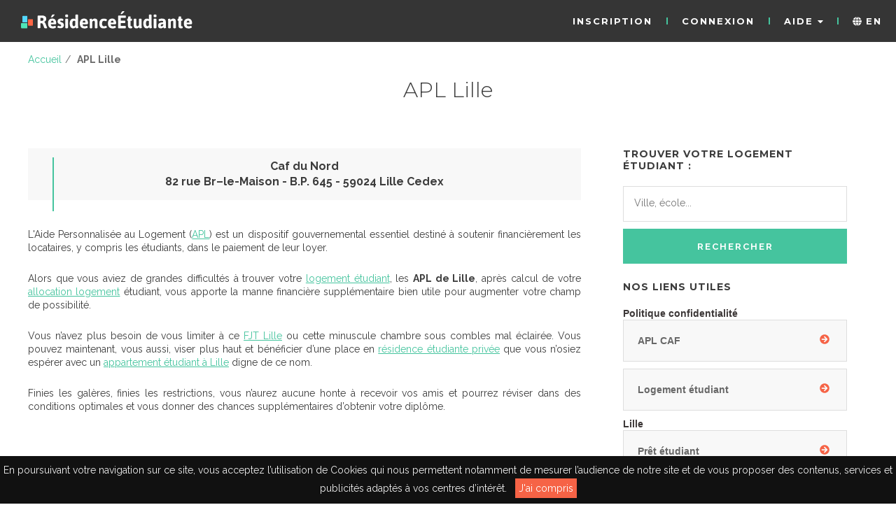

--- FILE ---
content_type: text/html; charset=UTF-8
request_url: https://www.residenceetudiante.fr/apl-lille.html
body_size: 8912
content:
<!DOCTYPE html>
<html lang="fr">
<head>
    <meta charset="utf-8"/>
    <title>            APL de Lille
    </title>
    <meta name="SKYPE_TOOLBAR" content="SKYPE_TOOLBAR_PARSER_COMPATIBLE"/>
    <meta name="description" content="            Avec les APL de Lille, vous allez multiplier vos chances de trouver votre location pour étudiant et vous ouvrir de nouveaux choix. C&#039;est simple et GRATUIT.
    "/>
    <meta name="keywords" content=""/>
    <meta name="format-detection" content="telephone=no"/>
    <meta name="robots" content="index,follow"/>
    <meta http-equiv="X-UA-Compatible" content="IE=edge"/>
    <meta name="viewport" content="width=device-width"/>

                    
        <link rel="alternate" href="https://www.residenceetudiante.fr/apl-lille.html" hreflang="fr"/>
                            <link rel="alternate" href="https://www.residenceetudiante.fr/apl-lille.html" hreflang="x-default"/>
            
                <link href="https://www.residenceetudiante.fr/apl-lille.html" rel="canonical"/>
    
    
        <link href="https://cdnjs.cloudflare.com/ajax/libs/select2/4.0.6-rc.0/css/select2.min.css" rel="stylesheet"/>
    <link href="//cdnjs.cloudflare.com/ajax/libs/toastr.js/latest/toastr.min.css" rel="stylesheet"/>
    <link rel="stylesheet" type="text/css" href="/pages/css/tooltipster.bundle.min.css"/>
            <link rel="stylesheet"
              href="https://fonts.googleapis.com/css?family=Montserrat:300,400,600,700|Raleway:400,500,700"/>
        <link rel="stylesheet" href="/build/app.f08d3381.css"/>
        <link rel="stylesheet" href="/pages/css/jquery.cookiebar.css"/>
    
    <!-- favicon 96x96 -->
    <link rel="icon" type="image/png" href="/favicon.ico"/>

                    <script type="text/javascript">
          (function() {
            window.sib = { equeue: [], client_key: "omdsm2bo7palboodpw8h9" };
                          window.sendinblue = {}; for (var j = ['track', 'identify', 'trackLink', 'page'], i = 0; i < j.length; i++) { (function(k) { window.sendinblue[k] = function() { var arg = Array.prototype.slice.call(arguments); (window.sib[k] || function() { var t = {}; t[k] = arg; window.sib.equeue.push(t);})(arg[0], arg[1], arg[2]);};})(j[i]);}var n = document.createElement("script"),i = document.getElementsByTagName("script")[0]; n.type = "text/javascript", n.id = "sendinblue-js", n.async = !0, n.src = "https://sibautomation.com/sa.js?key=" + window.sib.client_key, i.parentNode.insertBefore(n, i), window.sendinblue.page();
          })();
                  </script>
            
            <!-- Google tag (gtag.js) -->
        <script async src="https://www.googletagmanager.com/gtag/js?id=G-BSBRTBEKM7"></script>
        <script>
            window.dataLayer = window.dataLayer || [];
            function gtag(){dataLayer.push(arguments);}
            gtag('js', new Date());

            gtag('config', 'G-BSBRTBEKM7');
        </script>
    </head>

<body class="page">

        

                        
<div class="modal hide" id="register-modal">
    <div class="card-overlay">
        <div class="overlay">
            <div aria-modal="true" role="dialog" tabindex="-1" class="card">
                <section>
                    <div class="modal-body">
                        <div class="close-button">
                            <a href="javascript:void(0)" type="button" class="close" aria-busy="false"
                               style="padding: 0; margin: 0;">
                                <svg viewBox="0 0 24 24" role="img" aria-label="Fermer" focusable="false"
                                     style="height: 20px; width: 20px;display: block; fill: rgb(118, 118, 118);">
                                    <path d="m23.25 24c-.19 0-.38-.07-.53-.22l-10.72-10.72-10.72 10.72c-.29.29-.77.29-1.06 0s-.29-.77 0-1.06l10.72-10.72-10.72-10.72c-.29-.29-.29-.77 0-1.06s.77-.29 1.06 0l10.72 10.72 10.72-10.72c.29-.29.77-.29 1.06 0s .29.77 0 1.06l-10.72 10.72 10.72 10.72c.29.29.29.77 0 1.06-.15.15-.34.22-.53.22"
                                          fill-rule="evenodd"></path>
                                </svg>
                            </a>
                        </div>
                        <div class="clear"></div>
                        <section>
                            <div>
                                <div class="social-buttons">
                                    <div class="cols">
                                        <a href="/facebook" type="submit"
                                           class="btn btn-facebook" aria-busy="false">
                                            <span class="social-ico"><i class="fab fa-facebook-f"></i></span>
                                            <span>S&#039;inscrire avec Facebook</span>
                                        </a>
                                    </div>
                                    <div class="cols">
                                        <a href="/google" type="submit" class="btn btn-google"
                                           aria-busy="false">
                                            <span class="social-ico"><i class="fab fa-google"></i></span>
                                            <span>S&#039;inscrire avec Google</span>
                                        </a>
                                    </div>
                                    <div class="cols">
                                        <a href="/linkedin" type="submit"
                                           class="btn btn-linkedin" aria-busy="false">
                                            <span class="social-ico"><i class="fab fa-linkedin-in"></i></span>
                                            <span>S&#039;inscrire avec Linkedin</span>
                                        </a>
                                    </div>
                                </div>
                                <div>
                                    <div class="mt-16 mb-16">
                                        <div class="_12j61cy">
                                            <span class="_1xktqfm">
                                                <span class="_1f1ehpc5">
                                                    <span>ou</span>
                                                </span>
                                            </span>
                                        </div>
                                    </div>
                                    <div>
                                        <div class="mb-16">
                                            <button type="submit" id="register-email" class="btn btn-primary"
                                                    aria-busy="false">
                                                Inscription par e-mail
                                            </button>
                                        </div>
                                    </div>
                                </div>
                                <div class="mb-16 mt-16">
                                    <div class="h-line"></div>
                                </div>
                                <div class="text-center">

                                        <span>Déjà membre ?
                                         <strong>
                                             <span>
                                            <a href="#" class="login-action">Connexion</a>
                                        </span>
                                             </strong>
                                    </span>

                                </div>
                            </div>
                        </section>
                    </div>
                </section>
            </div>
        </div>
    </div>
</div>
<div class="modal hide" id="login-modal">
    <div class="card-overlay">
        <div class="overlay">
            <div aria-modal="true" role="dialog" tabindex="-1" class="card">
                <section>
                    <div class="modal-body">
                        <div class="close-button">
                            <a href="javascript:void(0);" type="button" class="close" aria-busy="false"
                               style="padding: 0; margin: 0;">
                                <svg viewBox="0 0 24 24" role="img" aria-label="Fermer" focusable="false"
                                     style="height: 20px; width: 20px;display: block; fill: rgb(118, 118, 118);">
                                    <path d="m23.25 24c-.19 0-.38-.07-.53-.22l-10.72-10.72-10.72 10.72c-.29.29-.77.29-1.06 0s-.29-.77 0-1.06l10.72-10.72-10.72-10.72c-.29-.29-.29-.77 0-1.06s.77-.29 1.06 0l10.72 10.72 10.72-10.72c.29-.29.77-.29 1.06 0s .29.77 0 1.06l-10.72 10.72 10.72 10.72c.29.29.29.77 0 1.06-.15.15-.34.22-.53.22"
                                          fill-rule="evenodd"></path>
                                </svg>
                            </a>
                        </div>
                        <div class="clear"></div>
                        <section>
                            <div>
                                <div class="social-buttons">
                                    <div class="cols">
                                        <a href="/facebook" type="submit" class="btn btn-facebook"
                                           aria-busy="false">
                                            <span class="social-ico"><i class="fab fa-facebook-f"></i></span>
                                            <span>Connexion avec Facebook</span>
                                        </a>
                                    </div>
                                    <div class="cols">
                                        <a href="/google" type="submit" class="btn btn-google"
                                           aria-busy="false">
                                            <span class="social-ico"><i class="fab fa-google"></i></span>
                                            <span>Connexion avec Google</span>
                                        </a>
                                    </div>
                                    <div class="cols">
                                        <a href="/linkedin" type="submit" class="btn btn-linkedin"
                                           aria-busy="false">
                                            <span class="social-ico"><i class="fab fa-linkedin-in"></i></span>
                                            <span>Connexion avec Linkedin</span>
                                        </a>
                                    </div>
                                </div>
                                <div>
                                    <div class="mt-16 mb-16">
                                        <div class="_12j61cy">
                                            <span class="_1xktqfm">
                                                <span class="_1f1ehpc5">
                                                    <span>ou</span>
                                                </span>
                                            </span>
                                        </div>
                                    </div>
                                    <div>
                                        <div class="cols mb-16" id="login-error">
                                            <div class="cols form-error mb-16">
                                                <span id="login-error-message"></span>
                                            </div>
                                        </div>
                                        <form id="loginForm" action="/login_check"
                                              method="post">

                                                                                            <input type="hidden" name="_csrf_token" value="SM6NiWBa4zCPfx9LbkGAfq6EuGbCS2Kgr1pVajXeVSs"/>
                                            
                                            <div class="cols ico">
                                                <span><i class="fa fa-envelope"></i></span>
                                                <input type="email" name="_username" placeholder="Votre adresse e-mail"
                                                       value="" required="required">
                                            </div>
                                            <div class="cols ico">
                                                <span><i class="fa fa-lock"></i></span>
                                                <input type="password" id="password" name="_password"
                                                       placeholder="Votre mot de passe">
                                            </div>
                                            <div class="cols ico">
                                                <p class="checkbox">
                                                    <input type="checkbox" id="remember_me" name="_remember_me"
                                                           value="on">
                                                    <label for="remember_me">Se souvenir de moi</label>
                                                </p>
                                            </div>
                                            <div class="mb-16">
                                                <div id="airlock-inline-container"></div>
                                            </div>
                                            <div class="mb-16">
                                                <button type="submit" id="login-button" class="btn btn-primary"
                                                        aria-busy="false">
                                                    <span class="social-ico hide" id="login-spinner"><i
                                                                class="fas fa-spinner fa-spin"></i></span>
                                                    <span>Connexion</span>
                                                </button>
                                            </div>
                                        </form>
                                        <div>
                                            <div class="text-center">
                                                <a href="#" id="resetting-password" class="text-center"
                                                   aria-disabled="false" aria-busy="false"><strong>Mot de passe oublié ?</strong></a>
                                            </div>
                                        </div>
                                    </div>
                                </div>
                                <div class="mb-16 mt-16">
                                    <div class="h-line"></div>
                                </div>
                                <div class="text-center">

                                        <span>Vous n&#039;avez pas de compte ?
                                        <strong>
                                            <span>
                                            <a href="#" class="register-action">Inscription</a>
                                        </span>
                                        </strong>
                                    </span>

                                </div>
                            </div>
                        </section>
                    </div>
                </section>
            </div>
        </div>
    </div>
</div>

<div class="modal hide" id="register-email-modal">
    <div class="card-overlay">
        <div class="overlay">
            <div aria-modal="true" role="dialog" tabindex="-1" class="card">
                <section>
                    <div class="modal-body">
                        <div class="close-button">
                             <a href="javascript:void(0)" type="button" class="close" aria-busy="false" style="padding: 0; margin: 0;">                                <svg viewBox="0 0 24 24" role="img" aria-label="Fermer" focusable="false"
                                     style="height: 20px; width: 20px;display: block; fill: rgb(118, 118, 118);">
                                    <path d="m23.25 24c-.19 0-.38-.07-.53-.22l-10.72-10.72-10.72 10.72c-.29.29-.77.29-1.06 0s-.29-.77 0-1.06l10.72-10.72-10.72-10.72c-.29-.29-.29-.77 0-1.06s.77-.29 1.06 0l10.72 10.72 10.72-10.72c.29-.29.77-.29 1.06 0s .29.77 0 1.06l-10.72 10.72 10.72 10.72c.29.29.29.77 0 1.06-.15.15-.34.22-.53.22"
                                          fill-rule="evenodd"></path>
                                </svg>
                            </a>
                        </div>
                        <div class="clear"></div>
                        <section>
                            <div>
                                <div>
                                    <div class="social-buttons">
                                        <div class="cols">
                                            <a href="/facebook" type="submit"
                                               class="btn btn-facebook" aria-busy="false">
                                                <span class="social-ico"><i class="fab fa-facebook-f"></i></span>
                                                <span>S&#039;inscrire avec Facebook</span>
                                            </a>
                                        </div>
                                        <div class="cols">
                                            <a href="/google" type="submit" class="btn btn-google"
                                               aria-busy="false">
                                                <span class="social-ico"><i class="fab fa-google"></i></span>
                                                <span>S&#039;inscrire avec Google</span>
                                            </a>
                                        </div>
                                        <div class="cols">
                                            <a href="/linkedin" type="submit"
                                               class="btn btn-linkedin" aria-busy="false">
                                                <span class="social-ico"><i class="fab fa-linkedin-in"></i></span>
                                                <span>S&#039;inscrire avec Linkedin</span>
                                            </a>
                                        </div>
                                    </div>
                                    <div>
                                        <div class="mt-16 mb-16">
                                            <div class="_12j61cy">
                                            <span class="_1xktqfm">
                                                <span class="_1f1ehpc5">
                                                    <span>ou</span>
                                                </span>
                                            </span>
                                            </div>
                                        </div>
                                        <div>
                                            <div class="cols form-success">
                                                <span id="email-success"></span>
                                            </div>
                                            <div class="cols form-error">
                                                <span id="email-error"></span>
                                            </div>
                                            <div class="cols form-error mb-16">
                                                <span id="plainPassword-error"></span>
                                            </div>
                                            <form name="fos_user_registration_form" method="post" action="/register/" class="fos_user_registration_register" id="registerForm">
                                            <div class="cols ico">
                                                <span><i class="fa fa-envelope"></i></span>
                                               <input type="email" id="fos_user_registration_form_email" name="fos_user_registration_form[email]" required="required" placeholder="Votre adresse e-mail" />
                                            </div>
                                            <div class="cols ico">
                                                <span><i class="fa fa-lock"></i></span>
                                                <input type="password" id="fos_user_registration_form_plainPassword_first" name="fos_user_registration_form[plainPassword][first]" required="required" autocomplete="new-password" placeholder="Votre mot de passe" />
                                            </div>
                                            <div class="cols ico">
                                                <span><i class="fa fa-lock"></i></span>
                                                <input type="password" id="fos_user_registration_form_plainPassword_second" name="fos_user_registration_form[plainPassword][second]" required="required" autocomplete="new-password" placeholder="Vérification mot de passe" />
                                            </div>
                                        </div>

                                        <div class="mb-16">
                                            <button type="submit" class="btn btn-primary" id="register-button" aria-busy="false">
                                                    <span class="social-ico hide" id="register-spinner"><i
                                                                class="fas fa-spinner fa-spin"></i></span>
                                                <span>Inscription</span>
                                            </button>
                                        </div>
                                        <input type="hidden" id="fos_user_registration_form__token" name="fos_user_registration_form[_token]" value="1GNxfJSeCiR4STLFPEOGK61lumaJ_hCmoKb3Rt83bvA" /></form>
                                    </div>
                                </div>
                                <div class="mb-16 mt-16">
                                    <div class="h-line"></div>
                                </div>
                                <div class="text-center">
                                    <span>Déjà membre ?
                                        <span>
                                            <a href="#" class="login-action">Connexion</a>
                                        </span>
                                    </span>
                                </div>
                            </div>
                    </div>
                </section>
            </div>
        </div>
    </div>
</div>
<div class="modal hide" id="resetting-modal">
    <div class="card-overlay">
        <div class="overlay">
            <div aria-modal="true" role="dialog" tabindex="-1" class="card">
                <section>
                    <div class="modal-body">
                        <div class="close-button">
                             <a href="javascript:void(0)" type="button" class="close" aria-busy="false" style="padding: 0; margin: 0;">                                <svg viewBox="0 0 24 24" role="img" aria-label="Fermer" focusable="false"
                                     style="margin-top: 10px;height: 20px; width: 20px;display: block; fill: rgb(118, 118, 118);">
                                    <path d="m23.25 24c-.19 0-.38-.07-.53-.22l-10.72-10.72-10.72 10.72c-.29.29-.77.29-1.06 0s-.29-.77 0-1.06l10.72-10.72-10.72-10.72c-.29-.29-.29-.77 0-1.06s.77-.29 1.06 0l10.72 10.72 10.72-10.72c.29-.29.77-.29 1.06 0s .29.77 0 1.06l-10.72 10.72 10.72 10.72c.29.29.29.77 0 1.06-.15.15-.34.22-.53.22"
                                          fill-rule="evenodd"></path>
                                </svg>
                            </a>
                        </div>
                        <section>
                            <div>
                                <div>
                                    <div>
                                        <div class="cols">
                                            <div class="password-request-header">
                                                Réinitialiser le mot de passe
                                            </div>
                                        </div>

                                        <div class="cols form-success mb-16">
                                            <span id="resetting-success"></span>
                                        </div>
                                        <form action="/resetting/send-email" method="POST" class="fos_user_resetting_request" id="resetting-form">
                                            <div class="cols ico">
                                                <span><i class="fa fa-envelope"></i></span>
                                                <input type="email" name="_username" placeholder="Votre adresse e-mail"
                                                        required="required">
                                            </div>
                                            <div class="mb-16">
                                                <button type="submit" id="resetting-button" class="btn btn-primary" aria-busy="false">
                                                    <span class="social-ico hide" id="resetting-spinner"><i class="fas fa-spinner fa-spin"></i></span>
                                                    <span>Réinitialiser le mot de passe</span>
                                                </button>
                                            </div>
                                        </form>
                                    </div>
                                </div>
                                <div class="mb-16 mt-16">
                                    <div class="h-line"></div>
                                </div>
                                <div class="text-center">
                                    <span>Vous n'avez pas de compte ?
                                        <strong>
                                            <span>
                                            <a href="#" class="register-action">Inscription</a>
                                        </span>
                                        </strong>
                                    </span>
                                </div>
                            </div>
                        </section>
                    </div>
                </section>
            </div>
        </div>
    </div>
</div>


<header id="header" class="">
    <a class="logo" href="/">
        <img src="/pages/img/logo.svg" alt="residenceetudiante.fr">
    </a>
    <nav class="nav-connect" id="nav-connect">
                            <a href="javascript:void(0);" id="register">Inscription</a>
            <a href="javascript:void(0);" id="login">Connexion</a>
            <a href="javascript:void(0);" id="help">Aide <i class="fas fa-caret-down"></i></a>
            <div class="dropdown">
                <div class="dropdown-content help">
                    <ul class="section-user">
                        <li><a href="javascript:void(0);" id="bootstrap-tour"
                               title="Visite guidée du site">Visite guidée du site</a></li>
                        <li>
                            <a href="javascript:void(0);" class="dropdown-link" id="faq">FAQ</a>
                        </li>
                    </ul>
                </div>
            </div>
            <a href="/"
               id="lang"><i
                        class="fas fa-globe"></i> EN            </a>
            </nav> <!-- nav-connect -->
</header>

<div class="content" id="content">
        <div class="content">
        <ol id="ariane" itemscope="itemscope" itemtype="http://schema.org/BreadcrumbList" class="breadcrumb wrap">
            <li itemprop="itemListElement" itemscope="itemscope" itemtype="http://schema.org/ListItem">
                <a itemprop="item" href="/">
                    <span itemprop="name" style="margin-right: 5px">Accueil </span>
                </a>
                <meta itemprop="position" content="1"/>
            </li>
            <li>
                <span itemprop="name"> /
                    <strong> APL Lille </strong></span>
            </li>
        </ol>
        <div class="head wrap">
            <h1>APL Lille</h1>
        </div>
        <div class="main-content cols wrap seo-page">

            <div class="main main-cms cms">

                                    <p class="emphase text-center bold">
                        Caf du Nord
                        <br>
                        82 rue Br–le-Maison - B.P. 645 - 59024 Lille Cedex
                    </p>
                
                <p dir="ltr" style="text-align: justify;">L'Aide Personnalis&eacute;e au Logement (<a title="APL" href="/apl.html">APL</a>) est un dispositif gouvernemental essentiel destin&eacute; &agrave; soutenir financi&egrave;rement les locataires, y compris les &eacute;tudiants, dans le paiement de leur loyer.&nbsp;</p><p dir="ltr" style="text-align: justify;">Alors que vous aviez de grandes difficult&eacute;s &agrave; trouver votre <a title="Logement étudiant" href="/logement-etudiant.html">logement &eacute;tudiant</a>, les <strong>APL de Lille</strong>, apr&egrave;s calcul de votre <a title="Allocation logement" href="/allocation-logement.html">allocation logement</a> &eacute;tudiant, vous apporte la manne financi&egrave;re suppl&eacute;mentaire bien utile pour augmenter votre champ de possibilit&eacute;.</p><p dir="ltr" style="text-align: justify;">Vous n&rsquo;avez plus besoin de vous limiter &agrave; ce <a title="FJT Lille" href="/fjt-lille.html">FJT Lille</a> ou cette minuscule chambre sous combles mal &eacute;clair&eacute;e. Vous pouvez maintenant, vous aussi, viser plus haut et b&eacute;n&eacute;ficier d&rsquo;une place en&nbsp;<a title="Résidence étudiante privée" href="/residence-etudiante-privee.html">r&eacute;sidence &eacute;tudiante priv&eacute;e</a> que vous n&rsquo;osiez esp&eacute;rer avec un <a title="Appartement étudiant Lille" href="/appartement-etudiant-lille.html">appartement &eacute;tudiant &agrave; Lille</a> digne de ce nom.</p><p style="text-align: justify;"><span id="docs-internal-guid-d634ccf0-ee8d-4f46-f44e-606f530ce88e">Finies les gal&egrave;res, finies les restrictions, vous n&rsquo;aurez aucune honte &agrave; recevoir vos amis et pourrez r&eacute;viser dans des conditions optimales et vous donner des chances suppl&eacute;mentaires d&rsquo;obtenir votre dipl&ocirc;me.</span></p>
                <div class="clear"></div>

            </div> <!-- .main -->

            <aside class="aside">
                <h3>Trouver votre logement étudiant : </h3>
<form class="form-recherche-offres" id="filteringForm" action="/s/lot"
      method="post">
    <div class="bloc-form">
        <select class="" id="search" style="width: 100%;" name="search[]" multiple="multiple"
                required></select>
        <input type="submit" value="Rechercher" style="margin-top: 10px"></div>
</form>
                <h3>Nos liens utiles</h3>
                <ul>
<li><strong style="box-sizing: border-box; color: #3c3737; font-family: 'Open Sans', sans-serif; font-size: 14.4399995803833px;">Politique confidentialit&eacute;</strong></li>
<li><strong style="box-sizing: border-box; color: #3c3737; font-family: 'Open Sans', sans-serif; font-size: 14.4399995803833px;"><strong style="box-sizing: border-box;"><a title="APL CAF" href="/apl-caf.html">APL CAF</a></strong></strong></li>
<li><strong style="box-sizing: border-box; color: #3c3737; font-family: 'Open Sans', sans-serif; font-size: 14.4399995803833px;"><strong style="box-sizing: border-box;"><strong style="box-sizing: border-box;"><a title="Logement étudiant" href="/logement-etudiant.html">Logement &eacute;tudiant</a> Lille</strong></strong></strong></li>
<li><strong style="box-sizing: border-box; color: #3c3737; font-family: 'Open Sans', sans-serif; font-size: 14.4399995803833px;"><strong style="box-sizing: border-box;"><strong style="box-sizing: border-box;"><strong style="box-sizing: border-box;"><a title="Prêt étudiant" href="/pret-etudiant.html">Pr&ecirc;t &eacute;tudiant</a></strong></strong></strong></strong></li>
<li><strong style="box-sizing: border-box; color: #3c3737; font-family: 'Open Sans', sans-serif; font-size: 14.4399995803833px;"><strong style="box-sizing: border-box;"><strong style="box-sizing: border-box;"><strong style="box-sizing: border-box;"><a title="Appartement étudiant Lille" href="/appartement-etudiant-lille.html">Appartement &eacute;tudiant Lille</a></strong></strong></strong></strong></li>
<li><strong style="box-sizing: border-box; color: #3c3737; font-family: 'Open Sans', sans-serif; font-size: 14.4399995803833px;"><strong style="box-sizing: border-box;"><strong style="box-sizing: border-box;"><strong style="box-sizing: border-box;"><a title="Résidence étudiante Lille" href="/residence-etudiante-lille.html">R&eacute;sidence &eacute;tudiante Lille</a></strong></strong></strong></strong></li>
</ul>
            </aside> <!-- .aside -->
        </div> <!-- .main-content -->
    </div> <!-- .content -->
</div>

<!-- .content -->
<footer>
    <div class="language hide">
        <a  href="/" id="help"><i class="fas fa-globe"></i> EN</a>
    </div>
    
    <div class="clear"></div>
    <div class="main-footer">
        <p class="text-center" vocab="https://schema.org/" typeof="Product">
            <span property="name">ResidenceEtudiante.fr</span> est noté
            <span property="aggregateRating" typeof="AggregateRating">
                <span property="ratingValue">9,7</span>/<span property="bestRating">10</span>
                selon
                <span property="ratingCount">438</span> avis clients.
            </span>
        </p>
        <div class="top-footer cols wrap">
            <nav class="main-nav-footer">
                <a href="/">Accueil</a>
                <a href="#content">Recherche</a>
                                    <a href="/se-loger-etudiant.html">Se loger étudiant</a>
                    <a href="/conseil-logement-etudiant.html">Conseils</a>
                    <a href="/simulation-apl.html">Simulation d&#039;APL</a>
                            </nav>
            <nav class="social-nav">
                <a class="facebook" href="https://www.facebook.com/residenceetudiante.fr" target="_blank"
                   title="Suivez-nous sur Facebook !">
                    <i class="icon-facebook"></i>
                </a>
                <a class="googleplus" href="https://plus.google.com/u/0/b/103350330405534870085/+ResidenceetudianteFr"
                   target="_blank" title="Suivez-nous sur Google + !">
                    <i class="icon-googleplus"></i>
                </a>
                <a class="twitter" href="https://twitter.com/Resetudiante" target="_blank"
                   title="Suivez-nous sur Twitter !">
                    <i class="icon-twitter"></i>
                </a>
                <a class="youtube" href="https://www.youtube.com/user/Immojeune" target="_blank"
                   title="Suivez-nous sur You Tube !">
                    <i class="icon-youtube"></i>
                </a>
                <a href="/aide.html" title="Une question ? Contactez-nous !">
                    <i class="icon-help-b"></i>
                </a>
            </nav> <!-- .social-nav -->
        </div> <!-- .top-footer -->
        <p class="wrap">
            RésidenceÉtudiante.fr est un portail dédié au logement étudiant en France. Découvrez des centaines de résidences étudiantes adaptées et faites votre choix grâce aux photos, aux informations concernant les options et à la localisation par rapport à l&#039;école.
        </p>
        <p class="wrap">
            <a href="https://residenceetudiante.zendesk.com/hc/fr">Contactez-nous</a>
            - <a href="/mentions-legales.html">Mentions légales</a>
            - <a href="/politique-de-confidentialite.html">Politique de confidentialité</a>
        </p>

        <div class="bottom-footer cols wrap">
            <section class="search-by by-city">
                <h5>Trouvez votre logement étudiant par ville</h5>
                <nav>
                    <a href="/orleans-45.html">Orléans</a>
                    <a href="/perpignan-66.html">Perpignan</a>
                    <a href="/nimes-30.html">Nimes</a>
                    <a href="/avignon-84.html">Avignon</a>
                    <a href="/dijon-21.html">Dijon</a>
                    <a href="/reims-51.html">Reims</a>
                    <a href="/saint-etienne-42.html">Saint
                        Étienne</a>
                    <a href="/poitiers-86.html">Poitiers</a>
                    <a href="/chambery-73.html">Chambéry</a>
                    <a href="/annecy-74.html">Annecy</a>
                    <a href="/tours-37.html">Tours</a>
                    <a href="/metz-57.html">Metz</a>
                    <a href="/amiens-80.html">Amiens</a>
                    <a href="/limoges-87.html">Limoges</a>
                    <a href="/valenciennes-59.html">Valenciennes</a>
                </nav>
            </section> <!-- .by-city -->
            <section class="search-by by-type">
                <h5>Trouvez votre logement étudiant par type de logement</h5>
                <nav>
                    <a href="/crous.html">Crous</a>
                    <a href="/residence-privee.html">Résidence privée</a>
                                            <a href="/logement-etudiant.html">Logement étudiant</a>
                        <a href="/aide-logement-etudiant.html">Aide au logement : apl, als,locapass, cle</a>
                                    </nav>
            </section> <!-- .by-type -->
            <a class="btn btn-primary" href="#content">Trouver mon logement</a>
        </div> <!-- .bottom-footer -->
    </div> <!-- .main-footer -->
</footer>

    <script src="https://cdnjs.cloudflare.com/ajax/libs/jquery/3.3.1/jquery.min.js"></script>
<script src="https://cdnjs.cloudflare.com/ajax/libs/jquery.cycle2/2.1.6/jquery.cycle2.min.js"></script>
<script src="https://cdnjs.cloudflare.com/ajax/libs/slick-carousel/1.8.1/slick.min.js"></script>
<script src="https://cdnjs.cloudflare.com/ajax/libs/jRespond/1.0.0/js/jRespond.min.js"></script>
<script src="https://cdnjs.cloudflare.com/ajax/libs/jqueryui/1.12.1/jquery-ui.min.js"></script>
<script> FontAwesomeConfig = {searchPseudoElements: true}; </script>
<script defer src="https://use.fontawesome.com/releases/v5.0.7/js/all.js"></script>
<script src="/build/app.4922a70f.js"></script>
<script src="/pages/js/homepage.min.js"></script>
<script src="/pages/js/popup.min.js"></script>
<script src="/pages/js/jquery.cookiebar.min.js"></script>
        <script src="https://browser.sentry-cdn.com/4.2.3/bundle.min.js" crossorigin="anonymous"></script>
    <script>
      Sentry.init({ dsn: 'https://b25e0c3188834d5281b4bd8a8356605c:de7b817f759f40faaffc09ce8e2510b3@sentry.3wre.fr/4' });
    </script>

    <script>push_controller.init('c0daQ2dNZllSYmRmMDNHdWh3a0VOZz09');</script>
<script>
    var loginForm = $('#loginForm');
    var loginError = $('#login-error');
    var loginSpinner = $('#login-spinner');
    loginForm.submit(function (e) {
        e.preventDefault();
        loginSpinner.fadeToggle();
        if (loginError.is(":visible")) {
            loginError.slideUp('slow');
        }
        $('#register-button').prop("disabled", true);
        $.ajax({
            type: loginForm.attr('method'),
            url: loginForm.attr('action'),
            data: loginForm.serialize(),
            success: function (data, status, object) {
                if (data['error']) {
                    $('#login-error-message').text('- ' + data['message']);
                    if (data['activation']) {
                        $('.cols.form-error.mb-16').append('<a href="' + data['activation'] + '" class="btn btn-primary confirmation">Envoyer</a> ')
                    }
                    loginError.slideDown('slow');
                    loginSpinner.fadeToggle();
                    $('#register-button').prop("disabled", false);
                } else {
                    $('#register-button').prop("disabled", false);
                    window.location.replace(data['redirect']);
                }
            },
            error: function (jq, status, message) {
                alert('A jQuery error has occurred. Status: ' + status + ' - Message: ' + message);
            }
        });
    });

    var registerForm = $('#registerForm');
    var registerSpinner = $('#register-spinner');
    registerForm.submit(function (e) {
        e.preventDefault();
        registerSpinner.fadeToggle();
        $('#register-button').prop("disabled", true);
        if (($('#email-error').text().length > 0) || ($('#plainPassword-error').text().length > 0) || ($('#email-success').text().length > 0)) {
            $('#email-error').empty();
            $('#email-success').empty();
            $('#plainPassword-error').empty();
        }

        $.ajax({
            type: registerForm.attr('method'),
            url: registerForm.attr('action'),
            data: registerForm.serialize(),
            success: function (data, status, object) {
                if (data['error']) {
                    console.log(data['message']);
                    if (data['message']['email']) {
                        $('#email-error').text('- ' + data['message']['email']);
                    }
                    if (data['message']['suggest']) {
                        $('#email-error').text('- Vous voulez dire : ' + data['message']['suggest'] + ' ?');
                    }
                    if (data['message']['email-check']) {
                        $('#email-error').text('- ' + data['message']['email-check']);
                    }
                    if (data['message']['plainPassword']) {
                        $('#plainPassword-error').text('- ' + data['message']['plainPassword']);
                    }
                    registerSpinner.fadeToggle();
                    $('#register-button').prop("disabled", false);
                } else {
                    $('#register-button').prop("disabled", false);
                    if (data['redirect']) {
                        window.location.href = data['redirect'];
                    }
                    registerSpinner.fadeToggle();
                }
            }
        });
    });

    var resettingForm = $('#resetting-form');
    var resettingSpinner = $('#resetting-spinner');
    resettingForm.submit(function (e) {
        e.preventDefault();
        resettingSpinner.fadeToggle();
        $('#resetting-button').prop("disabled", true);
        if (($('#resetting-error').text().length > 0) || ($('#resetting-success').text().length > 0)) {
            $('#resetting-error').empty();
            $('#resetting-success').empty();
        }
        $.ajax({
            type: resettingForm.attr('method'),
            url: resettingForm.attr('action'),
            data: resettingForm.serialize(),
            success: function (data) {
                console.log(data);
                if (data['success']) {
                    $('#resetting-button').prop("disabled", false);
                    if (data['redirect']) {
                        window.location.href = data['redirect'];
                    }
                }
                resettingSpinner.fadeToggle();
            }
        });
    });

    $(document).on('click', 'a[href^="#"]', function (event) {
        event.preventDefault();
        if ($('input.select2-search__field').length) {
                        $('html, body').animate({
                scrollTop: ($('input.select2-search__field').offset().top - 125)
            }, 300);
                        $('input.select2-search__field').focus();
        } else {
            if ($.attr(this, 'href') === "#content") {
                window.location.replace("/");
            } else {
                $('html, body').animate({
                    scrollTop: $($.attr(this, 'href')).offset().top
                }, 300);
            }
        }

    });
</script>
    <script>

        // Scrolling navbar effect

        var lastScrollTop = 0;
        window.addEventListener("scroll", function (e) {
            var st = $(this).scrollTop();

            if (st > lastScrollTop) {
                // Scroll Down
                $('header').removeClass('fixed-header');
                $('body').removeClass('scroll');
            } else {
                                // Scroll Up
                if ((st + $(window).height() < $(document).height()) && st > 400) {
                    $('header').addClass('fixed-header header-scroll');
                    $('body').addClass('scroll');
                }
                if (st === 0) {
                    $('header').removeClass('fixed-header header-scroll');
                    $('body').removeClass('scroll');
                }
                

            }
            lastScrollTop = st;
        }, false);

        // End scrolling navbar effect
    </script>
<script>
    $('#bootstrap-tour').click(function (e) {
        if ("page_seo" === "page_homepage") {
            tour.restart();
        } else {
            localStorage['start_bootstrap_tour'] = "true";
            document.location.href = '/'
        }
    })
</script>

<script src="https://cdnjs.cloudflare.com/ajax/libs/select2/4.0.6-rc.0/js/select2.full.min.js"></script>
<script src="https://cdnjs.cloudflare.com/ajax/libs/select2/4.0.0-rc.1/js/i18n/fr.js"></script>
<script src="//cdnjs.cloudflare.com/ajax/libs/toastr.js/latest/toastr.min.js"></script>
<script src="/pages/js/tooltipster.bundle.min.js"></script>
<script>
    $(document).ready(function () {
        $('.tooltip').tooltipster({
            side: 'bottom',
            delay: 100
        });
    });
    $('#sort').change(function (e) {
        $('#sorting-form').submit();
    });

    $("#search").select2({
        ajax: {
            url: '/s/ajax',
            dataType: 'json',
            delay: 200,
            data: function (params) {
                return {
                    q: params.term, // search term
                    page: params.page
                };
            },
            processResults: function (data, params) {
                return {
                    results: data.items || data
                };
            },
            cache: true
        },
        language: "fr",
        placeholder: 'Ville, école...',
        escapeMarkup: function (markup) {
            return markup;
        }, // let our custom formatter work
        minimumInputLength: 3,
        templateResult: formatRepo,
        templateSelection: formatRepoSelection
    });

    function formatRepo(repo) {
        if (repo.full_name) {
            var markup = "<div class='select2-result-repository clearfix'>" +
                "<div class='select2-result-repository__meta'>" +
                "<div class='select2-result-repository__title'>" + repo.full_name;
            if (repo.postal_code) {
                markup += ' ( ' + repo.postal_code + ' )';
            }
            markup += "</div></div></div></div>";
            return markup;
        }
        return repo.text;
    }

    function formatRepoSelection(repo) {
        return repo.full_name || repo.text;
    }


    $(document).on('click', 'a.fav:not(.fav-register) ', function (e) {
        var lotId = $(this).data('id');
        $(this).toggleClass('fav-added');
        $.ajax({
            type: "POST",
            url: '/mes-favoris/change/status',
            data: 'lotResidenceId=' + lotId,
            success: function (data) {
                toastr.success(data.message, 'Bravo !', {
                    "positionClass": "toast-bottom-right",
                    "closeButton": true
                })
            },
            error: function () {
                toastr.error('Une erreur a été survenue', null, {
                    "positionClass": "toast-bottom-right",
                    "closeButton": true
                })
            }

        });
    });

    $('.fav-register').click(function (e) {
            $('#register-modal').fadeToggle("slow");
            toastr.info('Veuillez vous s\'inscrire d\'abord !', null, {
                "positionClass": "toast-bottom-right",
                "closeButton": true
            })
        }
    );

</script>
<script defer src="https://static.cloudflareinsights.com/beacon.min.js/vcd15cbe7772f49c399c6a5babf22c1241717689176015" integrity="sha512-ZpsOmlRQV6y907TI0dKBHq9Md29nnaEIPlkf84rnaERnq6zvWvPUqr2ft8M1aS28oN72PdrCzSjY4U6VaAw1EQ==" data-cf-beacon='{"version":"2024.11.0","token":"82615fd656354e4e9e57c52e74b7d756","r":1,"server_timing":{"name":{"cfCacheStatus":true,"cfEdge":true,"cfExtPri":true,"cfL4":true,"cfOrigin":true,"cfSpeedBrain":true},"location_startswith":null}}' crossorigin="anonymous"></script>
</body>
</html>


--- FILE ---
content_type: text/css
request_url: https://www.residenceetudiante.fr/build/app.f08d3381.css
body_size: 19767
content:
.Select{position:relative}.Select input::-webkit-contacts-auto-fill-button,.Select input::-webkit-credentials-auto-fill-button{display:none!important}.Select input::-ms-clear,.Select input::-ms-reveal{display:none!important}.Select,.Select div,.Select input,.Select span{-webkit-box-sizing:border-box;-moz-box-sizing:border-box;box-sizing:border-box}.Select.is-disabled .Select-arrow-zone{cursor:default;pointer-events:none;opacity:.35}.Select.is-disabled>.Select-control{background-color:#f9f9f9}.Select.is-disabled>.Select-control:hover{box-shadow:none}.Select.is-open>.Select-control{border-bottom-right-radius:0;border-bottom-left-radius:0;background:#fff;border-color:#b3b3b3 #ccc #d9d9d9}.Select.is-open>.Select-control .Select-arrow{top:-2px;border-color:transparent transparent #999;border-width:0 5px 5px}.Select.is-searchable.is-focused:not(.is-open)>.Select-control,.Select.is-searchable.is-open>.Select-control{cursor:text}.Select.is-focused>.Select-control{background:#fff}.Select.is-focused:not(.is-open)>.Select-control{border-color:#007eff;box-shadow:inset 0 1px 1px rgba(0,0,0,.075),0 0 0 3px rgba(0,126,255,.1);background:#fff}.Select.has-value.is-clearable.Select--single>.Select-control .Select-value{padding-right:42px}.Select.has-value.is-pseudo-focused.Select--single>.Select-control .Select-value .Select-value-label,.Select.has-value.Select--single>.Select-control .Select-value .Select-value-label{color:#333}.Select.has-value.is-pseudo-focused.Select--single>.Select-control .Select-value a.Select-value-label,.Select.has-value.Select--single>.Select-control .Select-value a.Select-value-label{cursor:pointer;text-decoration:none}.Select.has-value.is-pseudo-focused.Select--single>.Select-control .Select-value a.Select-value-label:focus,.Select.has-value.is-pseudo-focused.Select--single>.Select-control .Select-value a.Select-value-label:hover,.Select.has-value.Select--single>.Select-control .Select-value a.Select-value-label:focus,.Select.has-value.Select--single>.Select-control .Select-value a.Select-value-label:hover{color:#007eff;outline:none;text-decoration:underline}.Select.has-value.is-pseudo-focused.Select--single>.Select-control .Select-value a.Select-value-label:focus,.Select.has-value.Select--single>.Select-control .Select-value a.Select-value-label:focus{background:#fff}.Select.has-value.is-pseudo-focused .Select-input{opacity:0}.Select.is-open .Select-arrow,.Select .Select-arrow-zone:hover>.Select-arrow{border-top-color:#666}.Select.Select--rtl{direction:rtl;text-align:right}.Select-control{border-radius:4px;border:1px solid #ccc;color:#333;cursor:default;display:table;border-spacing:0;border-collapse:separate;height:36px;outline:none;overflow:hidden;position:relative;width:100%}.Select-control:hover{box-shadow:0 1px 0 rgba(0,0,0,.06)}.Select-control .Select-input:focus{outline:none;background:#fff}.Select--single>.Select-control .Select-value,.Select-placeholder{bottom:0;color:#aaa;left:0;line-height:34px;padding-left:10px;padding-right:10px;position:absolute;right:0;top:0;max-width:100%;overflow:hidden;text-overflow:ellipsis;white-space:nowrap}.Select-input{height:34px;padding-left:10px;padding-right:10px;vertical-align:middle}.Select-input>input{width:100%;background:none transparent;border:0;box-shadow:none;cursor:default;display:inline-block;font-family:inherit;font-size:inherit;margin:0;outline:none;line-height:17px;padding:8px 0 12px;-webkit-appearance:none}.is-focused .Select-input>input{cursor:text}.has-value.is-pseudo-focused .Select-input{opacity:0}.Select-control:not(.is-searchable)>.Select-input{outline:none}.Select-loading-zone{cursor:pointer;display:table-cell;text-align:center}.Select-loading,.Select-loading-zone{position:relative;vertical-align:middle;width:16px}.Select-loading{-webkit-animation:Select-animation-spin .4s linear infinite;-o-animation:Select-animation-spin .4s infinite linear;animation:Select-animation-spin .4s linear infinite;height:16px;box-sizing:border-box;border-radius:50%;border:2px solid #ccc;border-right-color:#333;display:inline-block}.Select-clear-zone{-webkit-animation:Select-animation-fadeIn .2s;-o-animation:Select-animation-fadeIn .2s;animation:Select-animation-fadeIn .2s;color:#999;cursor:pointer;display:table-cell;position:relative;text-align:center;vertical-align:middle;width:17px}.Select-clear-zone:hover{color:#d0021b}.Select-clear{display:inline-block;font-size:18px;line-height:1}.Select--multi .Select-clear-zone{width:17px}.Select-arrow-zone{cursor:pointer;display:table-cell;position:relative;text-align:center;vertical-align:middle;width:25px;padding-right:5px}.Select--rtl .Select-arrow-zone{padding-right:0;padding-left:5px}.Select-arrow{border-color:#999 transparent transparent;border-style:solid;border-width:5px 5px 2.5px;display:inline-block;height:0;width:0;position:relative}.Select-control>:last-child{padding-right:5px}.Select--multi .Select-multi-value-wrapper{display:inline-block}.Select .Select-aria-only{position:absolute;display:inline-block;height:1px;width:1px;margin:-1px;clip:rect(0,0,0,0);overflow:hidden;float:left}@-webkit-keyframes Select-animation-fadeIn{0%{opacity:0}to{opacity:1}}@keyframes Select-animation-fadeIn{0%{opacity:0}to{opacity:1}}.Select-menu-outer{border-bottom-right-radius:4px;border-bottom-left-radius:4px;background-color:#fff;border:1px solid #ccc;border-top-color:#e6e6e6;box-shadow:0 1px 0 rgba(0,0,0,.06);box-sizing:border-box;margin-top:-1px;max-height:200px;position:absolute;left:0;top:100%;width:100%;z-index:1;-webkit-overflow-scrolling:touch}.Select-menu{max-height:198px;overflow-y:auto}.Select-option{box-sizing:border-box;background-color:#fff;color:#666;cursor:pointer;display:block;padding:8px 10px}.Select-option:last-child{border-bottom-right-radius:4px;border-bottom-left-radius:4px}.Select-option.is-selected{background-color:#f5faff;background-color:rgba(0,126,255,.04);color:#333}.Select-option.is-focused{background-color:#ebf5ff;background-color:rgba(0,126,255,.08);color:#333}.Select-option.is-disabled{color:#ccc;cursor:default}.Select-noresults{box-sizing:border-box;color:#999;cursor:default;display:block;padding:8px 10px}.Select--multi .Select-input{vertical-align:middle;margin-left:10px;padding:0}.Select--multi.Select--rtl .Select-input{margin-left:0;margin-right:10px}.Select--multi.has-value .Select-input{margin-left:5px}.Select--multi .Select-value{background-color:#ebf5ff;background-color:rgba(0,126,255,.08);border-radius:2px;border:1px solid #c2e0ff;border:1px solid rgba(0,126,255,.24);color:#007eff;display:inline-block;font-size:.9em;line-height:1.4;margin-left:5px;margin-top:5px;vertical-align:top}.Select--multi .Select-value-icon,.Select--multi .Select-value-label{display:inline-block;vertical-align:middle}.Select--multi .Select-value-label{border-bottom-right-radius:2px;border-top-right-radius:2px;cursor:default;padding:2px 5px}.Select--multi a.Select-value-label{color:#007eff;cursor:pointer;text-decoration:none}.Select--multi a.Select-value-label:hover{text-decoration:underline}.Select--multi .Select-value-icon{cursor:pointer;border-bottom-left-radius:2px;border-top-left-radius:2px;border-right:1px solid #c2e0ff;border-right:1px solid rgba(0,126,255,.24);padding:1px 5px 3px}.Select--multi .Select-value-icon:focus,.Select--multi .Select-value-icon:hover{background-color:#d8eafd;background-color:rgba(0,113,230,.08);color:#0071e6}.Select--multi .Select-value-icon:active{background-color:#c2e0ff;background-color:rgba(0,126,255,.24)}.Select--multi.Select--rtl .Select-value{margin-left:0;margin-right:5px}.Select--multi.Select--rtl .Select-value-icon{border-right:none;border-left:1px solid #c2e0ff;border-left:1px solid rgba(0,126,255,.24)}.Select--multi.is-disabled .Select-value{background-color:#fcfcfc;border:1px solid #e3e3e3;color:#333}.Select--multi.is-disabled .Select-value-icon{cursor:not-allowed;border-right:1px solid #e3e3e3}.Select--multi.is-disabled .Select-value-icon:active,.Select--multi.is-disabled .Select-value-icon:focus,.Select--multi.is-disabled .Select-value-icon:hover{background-color:#fcfcfc}@keyframes Select-animation-spin{to{transform:rotate(1turn)}}@-webkit-keyframes Select-animation-spin{to{-webkit-transform:rotate(1turn)}}@font-face{font-family:icon-re;src:url(/build/fonts/icon-re.a25e665a.ttf) format("truetype"),url(/build/fonts/icon-re.e08a790c.woff) format("woff"),url(/build/images/icon-re.b3c120a2.svg) format("svg");font-weight:400;font-style:normal}.checkbox label:after,.habillage:after,.item-type-logement .details li:before,.item-type-logement.promo label:after,.list-avantages li:before,.main-head form:before,.main-nav .sub a:before,.mot-gestionnaire p:before,.picto-font,[class*=" icon-"],[class^=icon-],span.select2.select2-container.select2-container--default:before{display:inline-block;font-weight:400;font-style:normal;line-height:1;font-family:icon-re!important;speak:none;font-size:inherit;text-rendering:auto;-webkit-font-smoothing:antialiased;-moz-osx-font-smoothing:grayscale}*{text-rendering:optimizeLegibility;-webkit-font-smoothing:antialiased}.icon-video-surveillance:before{content:"\e93e"}.icon-parking:before{content:"\e941"}.icon-lit-double:before{content:"\e943"}.icon-cafeteria:before{content:"\e935"}.icon-distri-boisson:before{content:"\e936"}.icon-snack:before{content:"\e937"}.icon-reunion:before{content:"\e938"}.icon-salon-tv:before{content:"\e939"}.icon-acces-internet:before{content:"\e93a"}.icon-petit-dej:before{content:"\e93b"}.icon-acces-handi:before{content:"\e93c"}.icon-fer-repasser:before{content:"\e93d"}.icon-bagagerie:before{content:"\e93f"}.icon-fax:before{content:"\e940"}.icon-tv:before{content:"\e942"}.icon-calend:before{content:"\e934"}.icon-guides:before{content:"\e933"}.icon-aides:before{content:"\e900"}.icon-add-fav:before{content:"\e901"}.icon-ascenceur:before{content:"\e902"}.icon-aspirateur:before{content:"\e903"}.icon-assurance:before{content:"\e904"}.icon-bons-plans:before{content:"\e905"}.icon-budget:before{content:"\e906"}.icon-chauffage:before{content:"\e907"}.icon-conseils:before{content:"\e908"}.icon-court-sejour:before{content:"\e909"}.icon-cuisine-equipee:before{content:"\e90a"}.icon-ecoles-map:before{content:"\e90b"}.icon-arrow:before{content:"\e90c"}.icon-prev:before{content:"\e90d"}.icon-next:before{content:"\e90e"}.icon-prev-b:before{content:"\e90f"}.icon-next-b:before{content:"\e910"}.icon-help-b:before{content:"\e911"}.icon-check:before{content:""}.icon-close:before{content:"\e913"}.icon-help:before{content:"\e914"}.icon-kit-menage:before{content:"\e915"}.icon-kit-vaisselle:before{content:"\e916"}.icon-laverie:before{content:"\e917"}.icon-linge-fourni:before{content:"\e918"}.icon-localisation:before{content:"\e919"}.icon-logement-studio:before{content:"\e91a"}.icon-logement-t2:before{content:"\e91b"}.icon-marche-map:before{content:"\e91c"}.icon-meuble:before{content:"\e91d"}.icon-micro-onde:before{content:"\e91e"}.icon-optimisez:before{content:"\e91f"}.icon-player:before{content:"\e920"}.icon-promo:before{content:"\e921"}.icon-quote:before{content:"\e922"}.icon-search:before{content:""}.icon-restaurants-map:before{content:"\e924"}.icon-salle-bain:before{content:"\e925"}.icon-salle-sport:before{content:"\e926"}.icon-service-menage:before{content:"\e927"}.icon-train-map:before{content:"\e928"}.icon-velo:before{content:"\e929"}.icon-visite-virtuelle:before{content:"\e92a"}.icon-voiture-map:before{content:"\e92b"}.icon-wifi:before{content:"\e92c"}.icon-facebook:before{content:"\e92d"}.icon-twitter:before{content:"\e92e"}.icon-youtube:before{content:"\e92f"}.icon-googleplus:before{content:"\e930"}.icon-favoris:before{content:"\e931"}.icon-star:before{content:"\e932"}a,abbr,acronym,address,applet,article,aside,audio,b,big,blockquote,body,canvas,caption,center,cite,code,dd,del,details,dfn,div,dl,dt,em,embed,fieldset,figcaption,figure,footer,form,h1,h2,h3,h4,h5,h6,header,hgroup,html,i,iframe,img,ins,kbd,label,legend,li,mark,menu,nav,object,ol,output,p,pre,q,ruby,s,samp,section,small,span,strike,strong,sub,summary,sup,table,tbody,td,tfoot,th,thead,time,tr,tt,u,ul,var,video{margin:0;padding:0;border:0;font-size:100%;font:inherit;vertical-align:baseline;-webkit-text-size-adjust:none;-webkit-tap-highlight-color:rgba(0,0,0,0)}.recherche .head-recherche .infos-head article table{border-collapse:collapse;margin-top:10px}.recherche .head-recherche .infos-head article table td,.recherche .head-recherche .infos-head article table th{border:1px solid grey;padding:8px}article,aside,details,figcaption,figure,footer,header,hgroup,menu,nav,section{display:block}body{line-height:1}ol,ul{list-style:none}blockquote,q{quotes:none}blockquote:after,blockquote:before,q:after,q:before{content:"";content:none}table{border-collapse:collapse;border-spacing:0}*,:after,:before{-webkit-box-sizing:border-box;-moz-box-sizing:border-box;box-sizing:border-box}img[src$=".svg"]{max-width:100%;max-height:100%;display:block}.bubble,.src-component-Launcher-wrapper{border-radius:0!important}.bubble{height:auto!important;margin:10px 20px -70px}@media screen and (max-width:639px){.bubble{margin:10px 20px -70px 0!important}}.bubble .image{top:11px!important;left:7px!important}.bubble .close{right:7px!important}.bubble .content .what,.bubble .content .who{font-family:Raleway,sans-serif!important}.bubble .content{padding-bottom:9.28571px!important}.slick-slider{box-sizing:border-box;-webkit-touch-callout:none;-webkit-user-select:none;-khtml-user-select:none;-moz-user-select:none;-ms-user-select:none;user-select:none;-ms-touch-action:pan-y;touch-action:pan-y;-webkit-tap-highlight-color:transparent}.slick-list,.slick-slider{position:relative;display:block}.slick-list{overflow:hidden;margin:0;padding:0}.slick-list:focus{outline:none}.slick-list.dragging{cursor:pointer;cursor:hand}.slick-slider .slick-list,.slick-slider .slick-track{-webkit-transform:translateZ(0);-moz-transform:translateZ(0);-ms-transform:translateZ(0);-o-transform:translateZ(0);transform:translateZ(0)}.slick-track{position:relative;left:0;top:0;display:block;margin-left:auto;margin-right:auto}.slick-track:after,.slick-track:before{content:"";display:table}.slick-track:after{clear:both}.slick-loading .slick-track{visibility:hidden}.slick-slide{float:left;height:100%;min-height:1px;display:none}[dir=rtl] .slick-slide{float:right}.slick-slide img{display:block}.slick-slide.slick-loading img{display:none}.slick-slide.dragging img{pointer-events:none}.slick-initialized .slick-slide{display:block}.slick-loading .slick-slide{visibility:hidden}.slick-vertical .slick-slide{display:block;height:auto;border:1px solid transparent}.slick-arrow.slick-hidden{display:none}html{font-size:62.5%}body{background-color:#fff;font-size:1.4rem;line-height:1.25;font-family:Raleway,sans-serif;color:#3c3c3c}.clear{clear:both}.hide{display:none}.hidden{visibility:hidden}a{color:#45c49e;text-decoration:none;transition:all .25s ease}b,strong{font-weight:700}abbr{border-bottom:1px dotted #555}sup{vertical-align:super;font-size:.8em}.blur{opacity:.4}.wrap{margin:0 auto;width:100%;max-width:1200px;position:relative}@media screen and (max-width:1199px){.wrap{padding-right:10px;padding-left:10px}}.cols{display:flex;justify-content:space-between}@media screen and (max-width:639px){.cols{display:block}}#tabs ul{margin:0 auto;display:flex;justify-content:center}#tabs ul li{margin:0 10px}@media screen and (max-width:999px){.main-content{flex-direction:column}}.main-content .main{flex-grow:1;width:100%;max-width:790px}@media screen and (max-width:999px){.main-content .main{max-width:none}}.main-content .aside{flex-grow:0;width:100%;max-width:380px}@media screen and (max-width:1199px){.main-content .aside{max-width:340px}}@media screen and (max-width:999px){.main-content .aside{margin:auto auto 30px}}@media screen and (max-width:639px){.main-content .aside{max-width:300px}}.h1,h1{font-size:3rem;text-align:left;margin-bottom:20px}.h1,.h2,h1,h2{font-family:Montserrat,sans-serif;font-weight:300}.h2,h2{font-size:2.5rem;margin-bottom:30px}.h3,h3{font-family:Montserrat,sans-serif;font-weight:700;text-transform:uppercase;letter-spacing:.1rem;font-size:1.6rem;margin-bottom:20px}.text-center{text-align:center!important}.bold{font-weight:700!important}article.content-links h1{font-family:Montserrat,sans-serif;font-weight:700;text-transform:uppercase;letter-spacing:.1rem;font-size:1.6rem;margin-bottom:20px}article.content-links img{max-width:100%!important;height:auto!important}.seo-page{margin-top:50px}.seo-page h1{font-family:Montserrat,sans-serif;font-weight:700;text-transform:uppercase;letter-spacing:.1rem;font-size:1.6rem;margin-bottom:20px}.seo-page h2{text-align:justify;margin-bottom:25px;line-height:1.4;font-size:100%;font:inherit}.seo-page h3{font-family:Montserrat,sans-serif;font-weight:700;text-transform:uppercase;letter-spacing:.1rem;font-size:1.4rem;margin-bottom:20px}.seo-page aside a{background-color:#f8f8f8;border:1px solid #dedede;padding:20px;display:block;margin-bottom:10px;color:#686868}.seo-page aside a:after{font-family:Font Awesome\ 5 Solid;content:"\f0a9";display:none}.seo-page aside a .svg-inline--fa{position:absolute;right:55px;color:#f66346}.seo-page .p-image{float:left;margin:0 20px 0 0}.seo-page .p-text{float:left}.main-content.seo-page .aside{padding:0 30px}.form-widget ul li{margin-top:-10px}.form-error,.form-widget ul li{color:#d34836;margin-bottom:20px}.form-error{font-weight:600;font-size:12px;padding-left:2px}.error-email input{margin-bottom:10px!important;border:1px solid #d34836!important}.error-email .form-error{color:#d34836;font-weight:600;margin-bottom:20px;font-size:12px;padding-left:2px}.cols.select div{width:100%}.date.skin-form select.userStatus{word-wrap:break-word;white-space:-moz-pre-wrap;white-space:pre-wrap;width:90%}select{-webkit-appearance:none;-moz-appearance:none;text-indent:1px;text-overflow:""}input:-webkit-autofill{-webkit-box-shadow:0 0 0 1000px #fff inset}input:disabled,select:disabled{cursor:not-allowed}select{cursor:pointer}input[type=date],input[type=email],input[type=number],input[type=password],input[type=search],input[type=tel],input[type=text],input[type=url],textarea{-webkit-appearance:none;appearance:none;border:1px solid #dedede;color:#3c3c3c;padding:0 15px;height:50px;background-color:#fff;font-size:1.4rem;font-family:Raleway,sans-serif;margin-bottom:20px;transition:all .25s ease}input[type=date]:focus,input[type=email]:focus,input[type=number]:focus,input[type=password]:focus,input[type=search]:focus,input[type=tel]:focus,input[type=text]:focus,input[type=url]:focus,textarea:focus{outline:none;color:#45c49e;border-color:#45c49e}button,button[type=submit],input[type=button],input[type=submit]{-webkit-appearance:none;display:inline-flex;justify-content:center;align-items:center;margin:auto;text-transform:uppercase;text-align:center;font-family:Raleway,sans-serif;letter-spacing:.2rem;font-size:1.3rem;font-weight:700;min-height:50px;height:50px;background-color:#45c49e;border:1px solid #45c49e;color:#fff;appearance:none;padding:0 10px;cursor:pointer;transition:all .25s ease}button:hover,button[type=submit]:hover,input[type=button]:hover,input[type=submit]:hover{background-color:#3ab691}#carte button,#map button{min-height:unset}textarea{resize:vertical;padding:10px;min-height:150px}.form-recherche-offres .checkbox label{min-height:20px;width:45%;margin-right:15px;float:left}.form-recherche-offres .checkbox label:before{content:"";height:18px;min-width:18px;width:18px;border:1px solid #dedede;background-color:#fff;margin-right:10px}.col input[type=text]{max-width:250px}input[type=date]{max-width:90px}label{display:block;font-family:Raleway,sans-serif;font-weight:700;color:#3c3c3c;text-align:left;margin-bottom:5px}.bloc-form,.date.skin-form{position:relative}.date.skin-form{display:block;overflow:hidden}.date.skin-form select{width:130%}.skin-form.habillage i.icon-calend{position:absolute;right:10px}.date-entry i.icon-calend{font-size:21px}.form-recherche-offres .fa-caret-down{position:absolute;right:10px;top:calc(50% - 7px)}.skin-form{display:flex;align-items:center;height:50px;padding:0 10px;background-color:#fff;border:1px solid #dedede;margin-bottom:20px}.skin-form select{width:100%;height:50px;font:inherit;border:none;background-color:transparent}.skin-form select:focus{outline:none}.skin-form i{color:#45c49e;font-size:3rem}.skin-form input{background-color:transparent;border:0;height:100%;margin-bottom:0}.form-inline{display:flex;align-items:center;justify-content:flex-end}.form-inline label{margin-right:10px;margin-bottom:0}.form-inline .habillage{min-width:175px;margin-bottom:0}.checkbox label{font-weight:400;display:flex;position:relative;cursor:pointer}.checkbox label:before{content:"";height:18px;width:18px;border:1px solid #dedede;background-color:#fff;margin-right:10px}.checkbox label:after{position:absolute;left:1px;top:1px;content:"";color:#fff;font-size:1.6rem;transition:all .25s ease}.checkbox label:hover:before{border-color:#45c49e}.checkbox input{display:none}.checkbox input:checked+label:before{border-color:#45c49e}.checkbox input:checked+label:after{color:#45c49e}.list-radio{margin-bottom:13px}.list-radio li{margin-bottom:5px}.list-radio label{position:relative;display:flex;cursor:pointer}.list-radio label:before{display:block;width:18px;height:18px;margin-right:10px;border:1px solid #dedede;border-radius:50%}.list-radio label:after,.list-radio label:before{content:"";background-color:#fff;transition:all .25s ease}.list-radio label:after{position:absolute;left:5px;top:5px;height:8px;width:8px;border-radius:50%}.list-radio label:hover:before{border-color:#45c49e}.list-radio input{display:none}.list-radio input:checked+label{font-weight:700}.list-radio input:checked+label:after{background-color:#45c49e}.habillage{height:50px;max-width:400px;margin-bottom:20px;position:relative;background-color:#fff;border:1px solid #dedede;flex-grow:1;overflow:hidden}.habillage:after{position:absolute;right:0;top:0;content:\e910;transform:rotate(90deg);font-size:2rem;display:flex;justify-content:center;align-items:center;height:50px;width:40px;color:#45c49e}.habillage select{position:absolute;left:0;top:0;appearance:none;text-overflow:"";border:0;outline:0 none;background-color:transparent;font-family:inherit;font-size:1.4rem;height:100%;width:120%;padding-left:15px;z-index:99}.disabled{background-color:#dedede}.disabled-button{opacity:.5!important;cursor:not-allowed!important}#smerep{display:block;margin:0 auto}@media screen and (max-width:639px){#smerep{display:none}}.loading-screen-application{width:100%;height:100%;position:absolute;background-color:#fff;display:block;opacity:.6;z-index:1000}.rent-record-flash{padding:15px!important}.mt-6{margin-top:6em!important}.btn.btn-primary.hover{color:#45cc71!important;background-color:#f8f8f8!important;border-color:#fff;font-size:1rem!important;min-height:30px;height:30px;margin-left:20px}.btn.btn-primary.hover:hover{color:#f8f8f8!important;background-color:#45cc71!important;border-color:#fff}.btn.btn-primary.confirmation{color:#d34836!important;background-color:#fff!important;border-color:#d34836;margin-top:-5px;font-size:1rem!important;min-height:30px;height:30px;width:unset;margin-left:20px}.btn.btn-primary.confirmation:hover{color:#fff!important;background-color:#d34836!important;border-color:#d34836}#ariane li:first-of-type a span{margin-right:5px}.dropdown-button{position:relative;display:inline-block}.dropdown-button .dropdown-menu{position:absolute;top:100%;left:0;z-index:1000;display:none;float:left;min-width:10rem;padding:1.5rem 3.5rem 1.5rem 0;margin:.125rem 0 0;font-size:1.3rem;color:#212529;text-align:left;list-style:none;background-color:#45c49d;background-clip:padding-box;border:1px solid rgba(0,0,0,.15);border-radius:.25rem}.dropdown-button .dropdown-menu .dropdown-item{display:block;width:100%;padding:.25rem 1.5rem;clear:both;font-weight:400;margin-left:0;color:#fff;text-align:inherit;white-space:nowrap;background-color:transparent;border:0}.dropdown-button .dropdown-menu .dropdown-item:hover{font-weight:700}.toast.toast-success{background:#45c49e}.toast.toast-info,.toast.toast-success{box-shadow:none!important;border:none!important;border-radius:0!important}.toast.toast-info{background:#55d7ff}.toast.toast-error{box-shadow:none!important;border:none!important;border-radius:0!important;background:tomato}.styled-select select{-moz-appearance:none!important;-webkit-appearance:none!important;appearance:none!important}.tooltipster-base.tooltipster-sidetip.tooltipster-bottom.tooltipster-fade.tooltipster-show .tooltipster-box{background-color:#45c49e;box-shadow:none;border:none;border-radius:unset}.tooltipster-sidetip.tooltipster-bottom .tooltipster-arrow-background,.tooltipster-sidetip.tooltipster-bottom .tooltipster-arrow-border{border-bottom-color:#45c49e}.pagination-block{position:relative;display:flex;margin-bottom:30px;margin-top:100px;justify-content:center;width:100%}.pagination-block.react-pagination{margin-top:0}.react-pagination li.active{background-color:tomato}.react-pagination li.active a{color:#fff!important}.react-pagination a{cursor:pointer}.react-pagination a:focus{outline:none}.react-pagination .disabled{display:none}.react-pagination .next,.react-pagination .previous{border:1px solid tomato}.react-pagination .next a,.react-pagination .previous a{color:tomato!important;height:30px}.pagination-button,.react-pagination .next a,.react-pagination .previous a{display:table-cell;width:30px;font-size:17px;text-align:center;vertical-align:middle}.pagination-button{color:tomato;height:30px!important;min-height:30px!important;padding:0;margin:0;background:none;outline:inherit;border:none;font-weight:200!important}.pagination-button.disabled{display:none}.pagination-button:hover{background:none!important;outline:none}.pagination-button.focus{background:none;outline:none}.pagination-button.active{background-color:tomato;color:#fff}.pagination-button.next,.pagination-button.previous{border:1px solid tomato}.center{display:block;margin:30px auto}.btn{display:inline-flex;justify-content:center;align-items:center;margin:auto;padding:0 15px;font-family:Montserrat,sans-serif;border:1px solid transparent;font-size:1.3rem;font-weight:700;min-height:50px;height:50px;text-transform:uppercase;text-align:center;letter-spacing:.2rem;text-decoration:none}.btn.btn-primary{color:#fff;background-color:#45c49e;border-color:#45c49e}.btn.btn-primary:hover{background-color:transparent;color:#45c49e}.btn.btn-secondary{color:#fff;background-color:tomato;border-color:tomato}.btn.btn-secondary:hover{background-color:transparent;color:tomato}.btn.btn-tertiary{color:#3c3c3c;background-color:#fff;border-color:#dedede;text-transform:none;font-family:Raleway,sans-serif;font-weight:400;font-size:1.4rem;padding:0 10px;letter-spacing:0}.btn.btn-tertiary i{color:#45c49e;font-size:3.8rem;margin-right:5px}.btn.btn-tertiary:hover{color:#fff;background-color:#45c49e;border-color:#45c49e}.btn.btn-tertiary:hover i{color:#fff}.btn.btn-variant{color:#fff;border:1px solid #fff}.btn.btn-variant:hover{background-color:#fff;color:#45c49e}.btn.btn-help{text-transform:none;position:fixed;top:600px;right:4%;font-size:1.5rem;font-weight:400;letter-spacing:0;z-index:9999}@media screen and (max-width:1199px){.btn.btn-help{top:auto;bottom:0;right:0}}@media screen and (max-width:639px){.btn.btn-help{left:0}}.btn.btn-help i{font-size:3.7rem;margin-right:5px}.btn.btn-help:hover{background-color:#ff401e;border-color:#ff401e;color:#fff}.btn-close{position:absolute;right:10px;top:10px;color:#333}.btn-close i{font-size:2.8rem}.btn-close:hover{color:tomato}.preview-video{position:relative;display:flex;justify-content:center;align-items:center;background-size:cover;background-position:50%;background-repeat:no-repeat;width:100%}.preview-video:after{content:"";display:block;top:0;left:0;right:0;bottom:0;background-color:rgba(0,0,0,.6)}.preview-video:after,.preview-video i{position:absolute;transition:all .25s ease}.preview-video i{left:50%;top:50%;margin-top:-28px;margin-left:-28px;color:#fff;font-size:6.5rem;z-index:999}.preview-video:hover:after{background-color:rgba(0,0,0,.65)}.preview-video:hover i{font-size:7rem}body.mode-popup:after{display:block;content:"";position:fixed;height:100vh;top:0;left:0;right:0;background-color:rgba(0,0,0,.7);z-index:9998}.popup{display:none}.popup.open{display:block;background-color:#fff;color:#333;text-align:right;position:fixed;top:10%;left:50%;height:auto;width:90%;max-width:790px;margin-left:-395px;z-index:9999;padding:15px}@media screen and (max-width:880px){.popup.open{left:5%;right:5%;width:auto;max-width:90%;margin-left:0}}@media screen and (max-width:639px){.popup.open{left:0;right:0;max-width:100%;top:0;bottom:0;overflow-y:scroll}}.popup.open h3{text-transform:uppercase;font-weight:700;font-size:1.8rem;margin-bottom:20px;text-align:left}.popup.open .cols{display:flex;justify-content:space-between}.popup.open .cols>div:first-child{margin-right:20px}@media screen and (max-width:639px){.popup .close-popup{position:fixed}}[data-lt-popup]{transition:all .35s ease;z-index:99999}[data-lt-popup].remove{display:none;transform:translateX(-150px);z-index:99997}.lt-popup{position:absolute;display:none;transition:all .25s ease;background-color:#fff;color:#333;height:auto;z-index:9998;padding:15px}.lt-popup.open{display:block}.lt-popup .close-lt-popup i{font-size:1.5rem}.onglets{padding-bottom:110px}.onglets .tab-item{display:none}.onglets .tab-item.open{display:block}.onglets .nav-tabs a{color:#3c3c3c;display:block;height:20px;margin-bottom:30px;font-size:1.6rem;text-align:right}.onglets .nav-tabs a.actif{font-weight:700;padding-right:20px;border-right:2px solid #45c49e}.breadcrumb{display:flex;align-items:center;height:50px;color:#6a6a6a}@media screen and (max-width:770px){.breadcrumb{flex-direction:column;height:auto;padding:10px}}.breadcrumb strong{margin:0 5px}.sharer{display:flex;align-items:center;justify-content:center}.sharer span{margin-right:5px}.sharer .social{height:35px;width:35px;display:flex;align-items:center;justify-content:center;margin-left:8px}.sharer .social i{color:#fff;font-size:2.7rem}.sharer .social.facebook{background-color:#3e5294}.sharer .social.facebook:hover{background-color:#27345e}.sharer .social.twitter{background-color:#00aced}.sharer .social.twitter:hover{background-color:#0074a1}.sharer .social.youtube{background-color:#e02a25}.sharer .social.youtube:hover{background-color:#a21b17}.list-avantages{background-color:#fff;border:1px solid #dedede;padding:10px}.list-avantages li{font-weight:700;display:flex;align-items:center}.list-avantages li:last-child{margin-bottom:0}.list-avantages li:before{content:"";font-size:3.5rem;color:#45c49e;margin-right:10px}.note{display:flex}.note i{color:#ccc;font-size:2.6rem;margin-left:-6px}.note i:first-child{margin-left:0}.note.note-1 i:nth-child(-n+1),.note.note-2 i:nth-child(-n+2),.note.note-3 i:nth-child(-n+3),.note.note-4 i:nth-child(-n+4),.note.note-5 i:nth-child(-n+5){color:#45c49e}.msg-box{position:relative;padding:40px 10px}.msg-box p{margin-bottom:10px}.msg-box .close-box{top:20px;right:10px}.liste-pictos-services{display:flex;allign-items:center}.liste-pictos-services i{color:#838383;font-size:3rem}.liste-pictos-services span{width:120px;align-items:center;justify-content:center;display:none;background-color:#45c49e;color:#fff;height:26px;text-align:center;position:absolute;bottom:-34px;left:50%;z-index:99;margin-left:-60px;padding:0 5px}.liste-pictos-services span:before{position:absolute;left:50%;top:-7px;margin-left:-6px;content:"";display:block;width:0;height:0;border-color:transparent transparent #45c49e;border-style:solid;border-width:0 6px 7px}.liste-pictos-services li{position:relative;margin:0 3px}.liste-pictos-services li:hover i{color:#45c49e}.liste-pictos-services li:hover span{display:inline-flex}.liste-pictos-services .see-more-services{display:flex;align-items:center}.liste-pictos-services .see-more-services a{color:#4c4c4c}.flag{display:inline-flex;align-items:center;justify-content:center;font-size:1.3rem;padding:0 5px;height:20px;color:#fff}.flag.vip{background-color:tomato}.flag.next-dispo{background-color:#55d7ff}.fav i{font-size:3.5rem;transition:all .25s ease;transform-origin:0 0 0;color:#fff}.fav:not(.fav-added):hover i{transform:scale(1.3);color:#45c49e}.fav.fav-added i{color:#45c49e}.cms img{width:100%!important;height:auto!important}.cms img.partner{width:auto!important;height:150px!important}.cms .pres{font-weight:700;font-size:1.6rem}.cms p{text-align:justify;margin-bottom:25px;line-height:1.4}.cms a{color:#45c49e;text-decoration:underline}.cms a:hover{color:#3ab691}.cms ul{margin-left:40px;list-style:unset}.cms .emphase{background-color:#f8f8f8;position:relative;font-size:1.6rem;margin-bottom:40px;padding:15px 50px}.cms .emphase:before{content:"";background-color:#45c49e;width:2px;position:absolute;top:13px;bottom:-16px;left:35px}.cms .quote{display:flex;align-items:center;margin-bottom:35px;padding-right:40px;width:100%}@media screen and (max-width:770px){.cms .quote{flex-direction:column}}.cms .quote p{font-size:3rem;font-weight:300;text-align:left;line-height:1;word-wrap:break-word;width:45%}@media screen and (max-width:1199px){.cms .quote p{width:70%}}@media screen and (max-width:770px){.cms .quote p{width:100%}}.cms .quote img{max-width:400px;min-width:400px;height:auto;flex-grow:1;margin-right:40px}@media screen and (max-width:1199px){.cms .quote img{min-width:250px}}@media screen and (max-width:770px){.cms .quote img{max-width:100%;min-width:0;margin-right:0;margin-bottom:15px}}.nearestCityButton{margin-top:20px;font-size:10px;padding:16px;min-height:16px;height:17px}body.scroll #content.content{margin-top:60px}.fixed-header{position:fixed!important;z-index:100000!important;left:0;right:0;margin-top:10rem}.header-scroll,.home .header-scroll{position:fixed;transition:margin .2s ease-in-out,background .2s ease-in-out;top:-10rem;width:100%;z-index:10000}.home .header-scroll,header{height:60px;min-height:60px;background-color:#353535}header{display:flex;align-items:center;justify-content:space-between;padding:0 70px;font-family:Montserrat,sans-serif}@media screen and (min-width:1200px) and (max-width:1499px){header{padding:0 20px}}@media screen and (max-width:639px){header .hide-xs{display:none}}header .dropdown{position:relative;display:inline-block}header .dropdown-content{display:none;position:absolute;top:37px;background-color:#45c49e;width:330px;box-shadow:0 8px 16px 0 rgba(0,0,0,.2);padding:12px 16px;z-index:1000000}header .dropdown-content #tel{display:block;margin-bottom:4px}header .dropdown-content.help{right:0;top:30px}header .dropdown-content ul.section-admin{background-color:#f66346;margin:10px -16px 0;padding:12px 16px}header .dropdown-content ul.section-admin.number{background-color:#fff}header .dropdown-content ul.section-admin.number li a{color:#353535}header .dropdown-content a:after{content:none}header .dropdown-content a:hover{color:#353535!important}@media screen and (max-width:639px){header .dropdown-content{position:fixed;top:58px;right:0;width:100%;left:0}}@media screen and (max-width:1199px){header{padding:0 20px}}@media screen and (max-width:639px){header{flex-direction:column-reverse;padding:0;height:100px}}.home header{height:100px;min-height:100px;background-color:transparent;position:absolute;right:0;left:0;z-index:999}header .logo{width:260px;height:30px}@media screen and (max-width:639px){header .logo{margin-bottom:10px;margin-top:5px}}header .nav-connect{display:flex;align-items:center}@media screen and (max-width:639px){header .nav-connect{background-color:#45c49e;width:100%;height:40px;justify-content:center}}header .nav-connect a{color:#fff;font-weight:700;font-size:1.3rem;text-transform:uppercase;letter-spacing:.2rem}@media screen and (max-width:639px){header .nav-connect a{font-size:1rem}}header .nav-connect a:hover{color:#45c49e}@media screen and (max-width:639px){header .nav-connect a:hover{color:hsla(0,0%,100%,.5)}}header .nav-connect a#my-account:not(.dropdown-link):after{content:"";display:inline-flex;width:2px;height:10px;background-color:#45c49e;margin:0 20px}@media screen and (max-width:639px){header .nav-connect a#my-account:not(.dropdown-link):after{background-color:#fff}}header .nav-connect a:not(:last-of-type):not(.dropdown-link):after{content:"";display:inline-flex;width:2px;height:10px;background-color:#45c49e;margin:0 20px}@media screen and (max-width:639px){header .nav-connect a:not(:last-of-type):not(.dropdown-link):after{background-color:#fff}}@media screen and (max-width:639px){.online #rentRecord:after{content:none!important}}.flash{padding:20px;color:#fff;text-align:center;font-weight:700}.success{background-color:#2ecc71}.error{background-color:#f66247}.modal{position:fixed!important;z-index:7000!important;top:0!important;right:0!important;bottom:0!important;left:0!important;overflow-y:auto!important;-webkit-overflow-scrolling:touch!important;webkit-transform:translateZ(0)!important}.modal .password-request-header{font-size:3rem;font-family:Montserrat,sans-serif;font-weight:300;text-align:left;margin-bottom:20px}.modal .mb-16{margin-bottom:16px}.modal .mt-16{margin-top:16px}.modal a,.modal button{width:100%}.modal .card-overlay{display:table!important;height:100%!important;width:100%!important;background-color:rgba(0,0,0,.75)!important}.modal .card-overlay .overlay{display:table-cell!important;vertical-align:middle!important;padding:64px!important}.modal .card-overlay .overlay .card{background-color:#fff!important;margin:auto!important;max-width:568px!important;width:100%!important;position:relative!important}.modal .card-overlay .overlay .card .modal-body{background-color:#fff!important;padding:32px!important;-moz-box-sizing:border-box!important;box-sizing:border-box!important}.modal .card-overlay .overlay .card .modal-body .social-buttons .cols{margin-bottom:16px}.modal .card-overlay .overlay .card .modal-body .social-buttons .cols a{font-weight:700}@media screen and (max-width:639px){.modal .card-overlay .overlay .card .modal-body .social-buttons .cols a span:not(.social-ico){font-size:1rem}}.modal .card-overlay .overlay .card .modal-body .social-ico{font-size:20px;margin-right:10px}.modal .card-overlay .overlay .card .modal-body .btn-facebook{color:#fff;background-color:#3e5294;border-color:#3e5294}.modal .card-overlay .overlay .card .modal-body #login-error{display:none}.modal .card-overlay .overlay .card .modal-body .btn-error{color:#fff;background-color:#cf000f;border-color:#cf000f;width:100%}.modal .card-overlay .overlay .card .modal-body .btn-facebook:hover{color:#3e5294;background-color:#fff;border:2px solid #3e5294}.modal .card-overlay .overlay .card .modal-body .btn-google{color:#fff;background-color:#d34836;border-color:#d34836}.modal .card-overlay .overlay .card .modal-body .btn-google:hover{color:#d34836;background-color:#fff;border:2px solid #d34836}.modal .card-overlay .overlay .card .modal-body .btn-linkedin{color:#fff;background-color:#0077b5;border-color:#0077b5}.modal .card-overlay .overlay .card .modal-body .btn-linkedin:hover{color:#0077b5;background-color:#fff;border:2px solid #0077b5}.modal .card-overlay .overlay .card .modal-body .h-line{border-bottom:1px solid #dbdbdb!important}.modal .card-overlay .overlay .card .modal-body .cols{position:relative}.modal .card-overlay .overlay .card .modal-body .cols input{width:100%;padding-left:50px}.modal .card-overlay .overlay .card .modal-body .close-button{margin-bottom:24px!important;float:right}.modal .card-overlay .overlay .card .modal-body .va-container-h{width:100%}.modal .card-overlay .overlay .card .modal-body .va-container{display:table;position:relative}.modal .card-overlay .overlay .card .modal-body .pull-right{float:right}.modal .card-overlay .overlay .card .modal-body .va-middle{vertical-align:middle}.modal .card-overlay .overlay .card .modal-body .va-middle ._4m7syz{background:transparent!important;border:0!important;cursor:pointer!important;padding:0!important;display:table!important}.modal .card-overlay .overlay .card .modal-body .va-middle ._zkrkb6{display:table-cell!important;vertical-align:top!important;white-space:normal!important}.modal .card-overlay .overlay .card .modal-body .va-middle ._zkrkb6 ._160nufcp{font-weight:300!important;line-height:24px!important;padding-top:undefined!important;padding-bottom:undefined!important;top:-3px!important;vertical-align:top!important;padding-left:8px!important}.modal .card-overlay .overlay .card .modal-body ._10qx9tam,.modal .card-overlay .overlay .card .modal-body .va-middle ._zkrkb6 ._160nufcp{cursor:pointer!important;font-family:Circular,-apple-system,BlinkMacSystemFont,Roboto,Helvetica Neue,sans-serif!important;font-size:19px!important;letter-spacing:undefined!important;color:#484848!important;display:inline-block!important;position:relative!important}.modal .card-overlay .overlay .card .modal-body ._10qx9tam{-webkit-transition:background .3s,border-color .3s!important;-moz-transition:background .3s,border-color .3s!important;transition:background .3s,border-color .3s!important;text-align:center!important;text-decoration:none!important;border:2px solid transparent!important;border-radius:4px!important;width:100%!important;line-height:22px!important;font-weight:700!important;padding:12px 24px!important;background:#4568b2!important}.modal .card-overlay .overlay .card .modal-body ._12j61cy{overflow:hidden!important;text-align:center!important}.modal .card-overlay .overlay .card .modal-body ._12j61cy ._1xktqfm{position:relative!important;padding:16px!important}.modal .card-overlay .overlay .card .modal-body ._12j61cy ._1xktqfm ._1f1ehpc5{font-weight:400!important;margin:0!important;word-wrap:break-word!important;font-family:Circular,-apple-system,BlinkMacSystemFont,Roboto,Helvetica Neue,sans-serif!important;font-size:15px!important;line-height:18px!important;letter-spacing:.2px!important;padding-top:0!important;padding-bottom:0!important;color:#767676!important;display:inline!important}.modal .card-overlay .overlay .card .modal-body ._12j61cy ._1xktqfm:before{content:""!important;position:absolute!important;border-bottom:1px solid #e4e4e4!important;top:50%!important;right:100%!important;width:5000px!important}.modal .card-overlay .overlay .card .modal-body ._12j61cy ._1xktqfm:after{content:""!important;position:absolute!important;border-bottom:1px solid #e4e4e4!important;top:50%!important;left:100%!important;width:5000px!important}.modal .card-overlay .overlay .card .modal-body .cols.ico span{color:#45c49e;font-size:1.9rem;position:absolute;left:15px;top:17px}.modal .card-overlay .overlay .card .modal-body .form-error{color:#d34836}.modal .card-overlay .overlay .card .modal-body .form-error #login-error-message{font-weight:700}@media screen and (max-width:639px){.modal .card-overlay .overlay .card{position:fixed!important;top:0;left:0;bottom:0;right:0}}@media screen and (max-width:770px){.modal #main-nav ul.wrap{display:none}}.modal #main-nav #toggle-nav{display:none;cursor:pointer;position:relative;width:100px;height:60px;background-color:#666;margin:auto}@media screen and (max-width:770px){.modal #main-nav #toggle-nav{display:block}}.modal #main-nav #toggle-nav span{position:absolute;top:50%;left:50%;margin-left:-12px;display:block;width:20px;height:3px;background-color:#fff;transform:rotate(0deg)}.modal #main-nav #toggle-nav span:after,.modal #main-nav #toggle-nav span:before{content:"";position:absolute;top:0;left:0;display:block;width:20px;height:3px;background-color:#fff;transform:translateY(-6px);transition:all .25s ease}.modal #main-nav #toggle-nav span:after{top:12px}.modal #main-nav #toggle-nav span.menu-open span{background-color:#666}.modal #main-nav #toggle-nav span.menu-open span:before{transform:rotate(-45deg)}.modal #main-nav #toggle-nav span.menu-open span:after{transform:rotate(45deg);transform-origin:24px -4px 0}.form-error p{color:#d34836;margin-bottom:10px;margin-top:-5px;text-align:center}.modal #registerForm .cols input{margin-bottom:10px!important}.modal .form-error{color:#d34836}.modal .form-error #email-error,.modal .form-error #plainPassword-error,.modal .form-error #resetting-error{font-weight:700}.modal .form-success{color:#2ecc71}.modal .form-success #email-success,.modal .form-success #resetting-success{font-weight:700}.language{background:#45c49d;width:50px;height:50px;border-radius:50px;position:fixed;bottom:10px;left:10px;z-index:500}.language a{padding-top:17px;padding-left:8px;display:block;color:#fff}footer{background-color:#fff}footer .call-center{color:#fff!important;background-color:#4c4c4c;height:95px;padding-top:20px}@media screen and (max-width:639px){footer .call-center{height:140px}}footer .call-center .wrap div{text-align:center;display:inline-block;width:48%;font-size:1.6rem}footer .call-center .wrap div.center-informations{text-align:right;font-weight:100;padding-right:10px}footer .call-center .wrap div.center-informations span{font-weight:700}footer .call-center .wrap div.center-phone{text-align:left;padding-left:16px;border-left:2px solid #fff;font-weight:700}@media screen and (max-width:639px){footer .call-center .wrap div.center-phone{padding-top:35px}}footer .call-center .wrap div.center-phone span a{color:#fff}footer .call-center .wrap div.center-phone span.contact{font-weight:400}footer .call-center .wrap div.center-phone span.callprice{font-weight:400;font-size:.75em}.main-footer{background-color:#353535;color:#fff;padding-top:40px}.main-footer p{margin-bottom:22px}.main-footer p a{color:#fff;text-decoration:underline}.top-footer{align-items:center;height:35px;margin-bottom:30px}@media screen and (max-width:639px){.top-footer{flex-direction:column;height:auto}}.main-nav-footer a{display:inline-flex;text-align:center;padding:0 40px;color:#fff;font-weight:700;font-size:1.3rem;letter-spacing:.2rem;font-family:Montserrat,sans-serif;text-transform:uppercase;border-left:2px solid #636363}@media screen and (max-width:1199px){.main-nav-footer a{padding:0 15px}}@media screen and (max-width:999px){.main-nav-footer a{margin-bottom:5px}}@media screen and (max-width:639px){.main-nav-footer a{display:flex;justify-content:center;border:0;padding-left:0}}.main-nav-footer a:hover{color:#45c49e}.main-nav-footer a:first-child{padding-left:0;border-left:0}.social-nav{display:flex;justify-content:flex-end}@media screen and (max-width:639px){.social-nav{margin-top:20px}}.social-nav a{display:flex;align-items:center;justify-content:center;width:35px;height:35px;background-color:#939393;margin-left:5px}.social-nav a:hover{background-color:#45c49e}.social-nav a i{color:#fff;font-size:2.8rem}.social-nav a.facebook:hover{background-color:#3e5294}.social-nav a.twitter:hover{background-color:#00aced}.social-nav a.googleplus:hover{background-color:#d34836}.social-nav a.youtube:hover{background-color:#e02a25}.bottom-footer{min-height:300px;padding-top:40px;align-items:flex-start}@media screen and (max-width:999px){.bottom-footer{padding-bottom:350px}}@media screen and (max-width:639px){.bottom-footer{flex-direction:column;padding-bottom:290px}}.bottom-footer .search-by{padding-top:12px;width:32%;max-width:410px}@media screen and (max-width:1199px){.bottom-footer .search-by{width:28%}}@media screen and (max-width:999px){.bottom-footer .search-by{width:45%}}@media screen and (max-width:639px){.bottom-footer .search-by{width:100%}}.bottom-footer .search-by h5{color:#55d7ff;margin-bottom:15px}.bottom-footer .search-by nav{columns:33% 3;column-gap:10px}@media screen and (max-width:639px){.bottom-footer .search-by nav{columns:100% 1;column-gap:0}}.bottom-footer .search-by a{color:#fff;display:block;line-height:1.4}.bottom-footer .search-by a:hover{color:tomato}.bottom-footer .by-city{order:-1}.bottom-footer .by-type nav{column-count:1}.bottom-footer .btn{position:relative;min-width:250px;width:250px;order:-1;margin:0}@media screen and (max-width:999px){.bottom-footer .btn{position:absolute;bottom:210px;left:50%;margin-left:-125px}}.bottom-footer .btn:before{content:"";height:100px;width:350px;display:block;position:absolute;left:50%;top:-25px;margin-left:-175px;background-image:image-set(url(/build/images/btn-deco-left.c93845e7.webp) type("image/webp"),url(/build/images/btn-deco-left.ff6e475b.png) type("image/png")),image-set(url(/build/images/btn-deco-right.f2442e9e.webp) type("image/webp"),url(/build/images/btn-deco-right.1cf513a0.png) type("image/png"));background-position:0,100%;background-repeat:no-repeat;transition:all .25s ease}@media screen and (max-width:639px){.bottom-footer .btn:before{display:none}}.bottom-footer .btn:after{position:absolute;top:25px;left:50%;margin-left:-65px;content:"";height:234px;width:130px;background:transparent url(/build/images/footer-clic.91f953cf.png) center 20px no-repeat;transition:all .25s ease}.bottom-footer .btn:hover:before{width:360px;margin-left:-180px}.bottom-footer .btn:hover:after{background-position:center 3px}.discover{position:absolute;right:0;top:270px;width:220px;height:60px;background-color:#fff;color:#3c3c3c;display:flex;align-items:center;justify-content:center;font-weight:700}.discover.search-map{top:336px;z-index:50;width:270px}@media screen and (max-width:999px){.discover{width:60px}}@media screen and (max-width:639px){.discover{display:none}}.discover i{color:tomato;font-size:5rem;margin-right:5px}@media screen and (max-width:999px){.discover i{margin-right:0}}@media screen and (max-width:999px){.discover span{display:none}}#discover-video{width:518px;top:110px;left:auto;right:5%;padding:20px}@media screen and (max-width:639px){#discover-video{display:none}}#discover-video h3{text-transform:none;letter-spacing:0;font-size:1.3rem}#discover-video p{margin-bottom:15px}#discover-video .preview-video{height:160px;background-image:image-set(url(/build/images/bg-discover.eb822aee.webp) type("image/webp"),url(/build/images/bg-discover.18552ed9.jpg) type("image/jpg"))}.main-head{position:absolute;right:0;left:50%;max-width:690px;margin-left:-345px;top:130px;text-align:center;color:#fff}.main-head h3 a{color:#fff!important}.main-head h3 a:hover{text-decoration:underline}@media screen and (max-width:770px){.main-head{max-width:500px;margin-left:-250px;top:120px}}@media screen and (max-width:639px){.main-head{max-width:300px;margin-left:-150px}}.main-head h1{margin-bottom:0;font-size:4rem;text-align:center;text-transform:uppercase;font-weight:700}@media screen and (max-width:639px){.main-head h1{font-size:3.5rem}}.main-head h2{font-size:4rem;text-align:center;font-family:Raleway,sans-serif}@media screen and (max-width:639px){.main-head h2{font-size:3rem}}.main-head h3{text-transform:none;font-weight:400;font-family:Raleway,sans-serif;margin-bottom:40px;letter-spacing:0;font-size:1.5rem;text-align:center}.main-head form{position:relative;margin-bottom:15px;height:50px;display:flex;align-items:center;justify-content:space-between}@media screen and (max-width:639px){.main-head form{flex-direction:column;height:auto}}.main-head form input[type=search]{flex-grow:1;padding-left:50px;margin-bottom:0;margin-right:0;border-color:#fff}@media screen and (max-width:639px){.main-head form input[type=search]{width:100%}}.main-head form input[type=search]:focus{background-color:#e0f5ef;border-color:#e0f5ef}.main-head form:before{content:"";color:#45c49e;font-size:2.7rem;position:absolute;left:10px;top:11px}@media screen and (max-width:639px){.main-head form input[type=submit]{width:100%}}.main-slider{height:560px;width:100%;position:relative}@media screen and (max-width:639px){.main-slider{height:630px}}.main-slider:after{content:"";position:absolute;right:0;top:0;left:0;bottom:0;display:block;background-color:rgba(0,0,0,.3)}.main-slider figure{background-image:image-set(url(/build/images/slide01.71585601.webp) type("image/webp"),url(/build/images/slide01.cae9cdd6.jpg) type("image/jpg"));background-repeat:no-repeat;background-position:50%;background-size:cover;height:560px;width:100%}@media screen and (max-width:639px){.main-slider figure{background-image:image-set(url(/build/images/slide01-mobile.1660d496.webp) type("image/webp"),url(/build/images/slide01-mobile.51971334.jpg) type("image/jpg"));height:630px}}.offres-etudiants{background-color:#e5ecee;padding:55px 0 90px}@media screen and (max-width:999px){.offres-etudiants .cols{flex-direction:column}}.offres-etudiants h2{margin-bottom:150px;text-align:center}@media screen and (max-width:1199px){.offres-etudiants h2{padding:0 20px}}.liste-offre{background-color:#fff;margin-left:30px;position:relative;width:380px;padding:110px 0 50px}@media screen and (max-width:999px){.liste-offre{width:100%;margin-left:0;margin-top:130px}}.liste-offre:first-child{margin-left:0}@media screen and (max-width:999px){.liste-offre:first-child{margin-top:0}}.liste-offre:before{content:"";display:block;background-repeat:no-repeat;background-position:50%;position:absolute;left:50%;width:162px;margin-left:-81px}.liste-offre h3{text-align:center;min-height:40px;margin-bottom:25px}.liste-offre nav>a{position:relative;display:flex;align-items:center;height:70px;color:#3c3c3c;padding-left:50px;font-size:1.6rem;border:3px solid #fff}@media screen and (max-width:1199px){.liste-offre nav>a{padding-left:20px}}@media screen and (max-width:999px){.liste-offre nav>a{padding-left:0;justify-content:center}}.liste-offre nav>a:last-child:after{bottom:-3px}.liste-offre nav>a:before,.liste-offre nav>a:last-child:after{position:absolute;left:10%;right:10%;content:"";height:1px;background-color:#e5ecee}.liste-offre nav>a:before{top:-3px}.liste-offre nav>a strong{display:block}.liste-offre nav>a i{max-width:60px;font-size:5rem;margin-right:10px;transition:all .25s ease}.liste-offre nav>a:hover{border-color:#55d7ff;border-width:1px}.liste-offre nav>a:hover+a:before,.liste-offre nav>a:hover:after,.liste-offre nav>a:hover:before{background-color:transparent}.liste-offre nav>a:hover i{color:#55d7ff}.liste-offre.deviens-etudiant:before{top:-87px;height:174px;background-image:image-set(url(/build/images/etudiant.d5c298e3.webp) type("image/webp"),url(/build/images/etudiant.04acf04d.png) type("image/png"))}.liste-offre.aides-logement:before{top:-91px;height:182px;background-image:image-set(url(/build/images/aides-logement.bf9c3286.webp) type("image/webp"),url(/build/images/aides-logement.e54bfe47.png) type("image/png"))}.liste-offre.install-guides:before{top:-81px;height:162px;width:170px;margin-left:-85px;background-image:image-set(url(/build/images/installation.01b52d2a.webp) type("image/webp"),url(/build/images/installation.7c7ab773.png) type("image/png"))}.best-city{padding:80px 0 95px;text-align:center}@media screen and (max-width:639px){.best-city{padding-right:10px;padding-left:10px;max-width:380px}}.liste-city{display:flex;justify-content:space-between}@media screen and (max-width:639px){.liste-city{flex-direction:column}}.liste-city a{display:inline-flex;margin-bottom:30px;margin-left:30px;position:relative}@media screen and (max-width:639px){.liste-city a{margin-left:0}}.liste-city a:after{content:"";background-color:rgba(0,0,0,.4)}.liste-city a .info-city,.liste-city a:after{position:absolute;left:0;right:0;bottom:0;top:0;transition:all .25s ease}.liste-city a .info-city{z-index:5;display:flex;flex-direction:column;justify-content:center;align-items:center;color:#fff;font-family:Montserrat,sans-serif;font-weight:600;text-align:center;width:100%}.liste-city a .info-city strong{text-transform:uppercase;letter-spacing:.2rem;font-size:2.8rem}@media screen and (max-width:999px){.liste-city a .info-city strong{font-size:2.5rem}}@media screen and (max-width:770px){.liste-city a .info-city strong{font-size:2.2rem}}.liste-city a .info-city span{opacity:0;font-size:0;transition:all .25s ease}.liste-city a .info-city span:before{content:"_";font-weight:300;display:block;text-align:center;transition:all .25s ease}.liste-city a img{max-width:100%;max-height:280px}.liste-city a img.lazy-img{transition:opacity .3s ease-in-out}.liste-city a img.lazy-img[src*="data:image/svg+xml"]{opacity:0}.liste-city a img.lazy-img.loaded{opacity:1}.liste-city a:first-child{margin-left:0}.liste-city a:hover:after{background-color:rgba(0,0,0,.6)}.liste-city a:hover .info-city span{opacity:1;font-size:2rem}@media screen and (max-width:999px){.liste-city a:hover .info-city span{font-size:1.6rem}}.liste-city a:hover .info-city span:before{font-size:2rem;margin-top:-10px;padding-bottom:10px}.liste-city.small{margin-bottom:25px}@media screen and (max-width:999px){.liste-city.small{flex-direction:column;width:585px;margin:auto auto 25px}}@media screen and (max-width:639px){.liste-city.small{flex-direction:row;width:100%}}.liste-city.small .cols{margin-left:30px}@media screen and (max-width:999px){.liste-city.small .cols{margin-left:0}}@media screen and (max-width:639px){.liste-city.small .cols{flex-direction:column}}.liste-city.small .cols:first-child{margin-left:0}@media screen and (max-width:639px){.liste-city.small .cols:first-child{margin-right:15px}}.liste-city.small a .info-city strong{font-size:1.6rem;width:135px}@media screen and (max-width:639px){.liste-city.small a .info-city strong{font-size:1.4rem}}.liste-city.small a:hover .info-city span{font-size:1.4rem;width:135px}@media screen and (max-width:639px){.liste-city.small a:hover .info-city span{font-size:1.3rem}}.conseils-services{min-height:1000px;background-color:#45c49e;background-image:image-set(url(/build/images/bg-conseils-services-top.9a27e8e9.webp) type("image/webp"),url(/build/images/bg-conseils-services-top.69b89007.png) type("image/png")),image-set(url(/build/images/bg-conseils-services-bottom.371d875e.webp) type("image/webp"),url(/build/images/bg-conseils-services-bottom.b76c6d36.png) type("image/png")),image-set(url(/build/images/bg-conseils-services-right.ef380a50.webp) type("image/webp"),url(/build/images/bg-conseils-services-right.47450b3e.png) type("image/png"));background-position:0 0,0 100%,100% 0;background-repeat:no-repeat;padding:60px 0}@media screen and (max-width:1499px){.conseils-services{background-position:-150px top,-10px bottom,100% 0}}@media screen and (max-width:1199px){.conseils-services{background-image:image-set(url(/build/images/bg-conseils-services-top.9a27e8e9.webp) type("image/webp"),url(/build/images/bg-conseils-services-top.69b89007.png) type("image/png")),image-set(url(/build/images/bg-conseils-services-bottom.371d875e.webp) type("image/webp"),url(/build/images/bg-conseils-services-bottom.b76c6d36.png) type("image/png"));background-position:-190px -30px,-10px bottom}}@media screen and (max-width:639px){.conseils-services{background-image:image-set(url(/build/images/bg-conseils-services-top.9a27e8e9.webp) type("image/webp"),url(/build/images/bg-conseils-services-top.69b89007.png) type("image/png"));background-position:-190px -30px}}@media screen and (max-width:1499px){.conseils-services .wrap{max-width:1100px}}@media screen and (max-width:999px){.conseils-services .wrap{flex-direction:column;align-items:center}}.conseils{padding-top:65px;width:100%}@media screen and (max-width:999px){.conseils{margin-bottom:20px}}@media screen and (max-width:639px){.conseils{width:100%}}.conseils h2{font-weight:700;font-size:3.5rem;text-align:left;margin-bottom:70px;display:flex;align-items:flex-start;text-transform:uppercase;flex-direction:column;letter-spacing:.1rem}@media screen and (max-width:639px){.conseils h2{margin-bottom:30px}}.conseils h2 span{display:inline-flex;background-color:tomato;color:#fff;height:40px;padding:0 10px;margin-bottom:5px}@media screen and (max-width:639px){.conseils h2 span{height:auto}}.conseils h3{letter-spacing:0;font-size:3.5rem;margin-bottom:15px}.conseils p{font-size:1.6rem;margin-bottom:15px}.conseils .preview-video{height:355px;width:100%;background-image:image-set(url(/build/images/video-conseils.3aed722e.webp) type("image/webp"),url(/build/images/video-conseils.04c5bd8e.jpg) type("image/jpeg"))}@media screen and (max-width:639px){.conseils .preview-video{height:234px;margin-bottom:30px}}.conseils .preview-video:after{content:none}.liste-guides{width:100%;display:flex}.liste-guides .article-image{width:100%;height:180px;background-size:cover;background-repeat:no-repeat;background-position:50%}@media screen and (max-width:639px){.liste-guides .article-image{width:100%}}@media screen and (max-width:1199px){.liste-guides{width:100%}}@media screen and (max-width:999px){.liste-guides{width:100%;display:flex;justify-content:space-between}}@media screen and (max-width:639px){.liste-guides{flex-direction:column;align-items:center}}.liste-guides article{background-color:#fff;margin-bottom:30px;margin-right:30px;display:flex;flex-direction:column;max-width:340px}@media screen and (max-width:999px){.liste-guides article{margin-left:20px}}@media screen and (max-width:639px){.liste-guides article{margin-left:0}}@media screen and (max-width:999px){.liste-guides article:first-child{margin-left:0}}.liste-guides article h3{font-size:1.3rem;padding:0 20px;letter-spacing:.2rem;margin-bottom:5px}.liste-guides article h3 a{color:#3c3c3c}.liste-guides article h3 a:hover{color:#45c49e}.liste-guides article img{max-width:100%;width:380px;height:180px;height:auto}.liste-guides article p{padding:0 20px;margin-bottom:15px}.liste-guides article>a{order:-1;margin-bottom:15px}.liste-guides article>a img{transition:all .25s ease}.liste-guides article>a:hover img{opacity:.8}.main-head .select2-selection--multiple{border:1px solid #dedede!important;height:50px!important;border-radius:0!important;color:#3c3c3c;padding:0 15px}@media screen and (max-width:639px){.main-head .select2-selection--multiple{height:auto!important}}.select2-search__field{width:100%!important;margin-top:0!important;margin-left:5px}.select2-search__field:focus{background:none!important}span.select2.select2-container.select2-container--default:before{content:"";color:#45c49e;font-size:2.7rem;position:absolute;left:10px;top:11px}.select2-container--default .select2-selection--multiple .select2-selection__rendered{margin-left:25px!important}@media screen and (max-width:639px){.select2-container--default .select2-selection--multiple .select2-selection__rendered{height:auto!important}}.select2-selection__choice{background-color:#45c49e!important;border-color:#45c49e!important;color:#fff!important}.select2-selection__choice__remove{color:#fff!important}.select2-container--default .select2-selection--multiple .select2-selection__rendered .select2-selection__choice{margin-top:10px!important;border-radius:0;padding-top:4px;padding-bottom:4px}.select2-container--default .select2-selection--multiple .select2-selection__rendered{height:50px;overflow:auto;width:95%}.virtualTour-menu a{background-color:#45c49d;color:#fff;float:right;margin-left:1px;padding:10px 22px}.virtualTour-menu a.active{background-color:#fff;color:#45c49c;padding:9px 22px;border:1px solid #45c49c;border-bottom:none}@media screen and (max-width:999px){.annonce .main-content{flex-direction:column-reverse}}@media screen and (max-width:1199px){.annonce .main-content .main-annonce{max-width:560px}}.annonce .main-content .main-annonce>section{margin-bottom:70px;padding-top:40px}.annonce .main-content .main-annonce .flex-diag{display:flex}.annonce .main-content .main-annonce .flex-diag.item{width:100%}.annonce .main-content .main-annonce .flex-diag.flex-column{flex-direction:column}.annonce .main-content .main-annonce .diagnostics{width:100%;padding:20px 0;border-top:1px solid #f1f6fd;font-size:.9em}.annonce .main-content .main-annonce .diagnostics .col-50{flex:1;gap:12px;align-items:flex-start}.annonce .main-content .main-annonce .diagnostics .tooltip{position:relative;display:flex;flex-direction:column;align-items:flex-start}.annonce .main-content .main-annonce .diagnostics .tooltip .fa-info-circle{position:relative;left:9px;bottom:4px;color:#3c3c3c}.annonce .main-content .main-annonce .diagnostics .tooltip .svg-container{visibility:hidden;width:300px;min-height:100px;background-color:#fff;border-radius:8px;box-shadow:-4px 2px 9px hsla(0,0%,58.4%,.26);padding:8px;position:absolute;top:77px;left:0;white-space:normal;overflow-wrap:break-word;z-index:100}.annonce .main-content .main-annonce .diagnostics .tooltip:hover .svg-container{visibility:visible}.annonce .main-content .main-annonce .diagnostics .letter{display:flex;align-items:top;color:#3c3c3c}.annonce .main-content .main-annonce .diagnostics .letter img{min-width:34px}.annonce .main-content .main-annonce .diagnostics .flex-column p strong{font-size:1.3em;font-weight:700;color:#3c3c3c;min-height:20px}.annonce .main-content .main-annonce .diagnostics .flex-column p.small{font-size:.9em;color:#3c3c3c;margin-top:4px}@media screen and (max-width:639px){.annonce .main-content .main-annonce .diagnostics{flex-direction:column}.annonce .main-content .main-annonce .diagnostics>div{width:100%}}.visite-virtuelle iframe{height:400px;width:100%}.head-annonce{background-color:#f8f8f8;min-height:360px}@media screen and (max-width:770px){.head-annonce .cols{flex-direction:column}}.head-annonce article{padding-top:55px;flex-grow:1;margin-right:124px}@media screen and (max-width:1199px){.head-annonce article{margin-right:0;padding-right:0;padding-left:0}}@media screen and (max-width:770px){.head-annonce article{margin-bottom:30px}}.head-annonce figure{max-height:410px;min-width:680px;margin-top:-50px;position:relative}.head-annonce figure .residence-img-hover{font-size:1.5rem;line-height:2rem;font-weight:500;position:absolute;top:0;width:100%;height:100%;transition-duration:.3s;transition-property:opacity;background:rgba(99,101,106,.5);color:#fff;opacity:0}.head-annonce figure .residence-img-hover .residence-img-hover-content{position:absolute;top:calc(50% - 60px);left:calc(50% - 70px)}.head-annonce figure .residence-img-hover .residence-img-hover-content .camera-icon{width:auto!important;max-height:auto!important;float:unset!important}.head-annonce figure .residence-img-hover .residence-img-hover-content ul.list-inline{display:flex;align-items:center}.head-annonce figure .residence-img-hover .residence-img-hover-content li{display:inline;font-size:20px;margin:20px}.head-annonce figure .residence-img-hover:hover{opacity:1;cursor:pointer}.head-annonce figure img{width:100%;max-height:410px;float:right}@media screen and (max-width:1199px){.head-annonce figure{min-width:500px;margin-top:0}}@media screen and (max-width:999px){.head-annonce figure{min-width:320px}}@media screen and (max-width:770px){.head-annonce figure{min-width:100%;max-height:none}}.head-annonce nav a{margin-left:12px}.head-annonce nav a:first-child{margin-left:0}@media screen and (max-width:770px){.head-annonce nav a:first-child{margin-left:auto}}@media screen and (max-width:770px){.head-annonce nav a{display:flex;margin:auto auto 20px;max-width:200px}}.locate{display:flex;align-items:center;font-size:1.6rem;margin-bottom:30px}.locate i{font-size:4rem;margin-right:5px;color:#838383}.main-nav-annonce{border-bottom:1px solid #dedede}@media screen and (max-width:639px){.main-nav-annonce{margin-bottom:25px}}.main-nav-annonce nav{display:flex;align-items:center;height:49px;min-height:49px}@media screen and (max-width:639px){.main-nav-annonce nav{flex-direction:column;height:auto}}.main-nav-annonce a{display:flex;align-items:center;justify-content:center;height:100%;font-weight:500;margin:0 20px;color:#3c3c3c;position:relative}@media screen and (max-width:999px){.main-nav-annonce a{min-height:49px;justify-content:flex-start;padding-left:15px;margin:0;width:100%}}.main-nav-annonce a:first-child{margin-left:0}.main-nav-annonce a:after{content:"";background-color:transparent;height:2px;width:0;position:absolute;bottom:-1px;left:0;transition:all .25s ease}.main-nav-annonce a:hover{color:#45c49e}.main-nav-annonce a:hover:after{background-color:#45c49e;width:100%}.description h2{font-weight:700;font-size:1.6rem;font-family:Raleway,sans-serif;margin-bottom:20px}.description p{margin-bottom:35px;line-height:1.3}.description .visite-virtuelle{position:relative}.description .visite-virtuelle img{max-width:100%}.description .visite-virtuelle a{position:absolute;left:0;top:0;display:flex;align-items:center;justify-content:center;width:215px;height:55px;background-color:rgba(255,99,71,.8);color:#fff}.description .visite-virtuelle a i{margin-right:4px;font-size:4rem}.description .visite-virtuelle a:hover{background-color:rgba(255,99,71,.95)}.item-type-logement.promo .deposit .old-price,.item-type-logement.promo .folder .old-price{display:inline-block;left:unset;right:0}.item-type-logement.promo .old-price:after{left:0!important;right:0!important}.item-type-logement{cursor:pointer}.item-type-logement label{height:90px;cursor:pointer;font-weight:400;font-size:1.6rem;padding-left:30px;display:flex;align-items:center;justify-content:space-between;border:1px solid #dedede;margin-bottom:20px}@media screen and (max-width:1199px){.item-type-logement label{padding-left:10px}}@media screen and (max-width:639px){.item-type-logement label{flex-direction:column;height:auto;padding-left:0}}.item-type-logement label>i{color:#45c49e;font-size:6rem;margin-right:15px}@media screen and (max-width:639px){.item-type-logement label>i{margin-right:0}}.item-type-logement .surface{margin:-4px 15px 0}.item-type-logement .options{display:flex;align-items:center;flex-grow:1;justify-content:flex-end;margin-right:50px;color:#838383}@media screen and (max-width:639px){.item-type-logement .options{margin:10px 0}}.item-type-logement .options i{font-size:4rem;margin:0 5px}.item-type-logement .pricing{height:100%;min-width:200px;padding-right:30px;background-color:#fff;border-left:1px solid #dedede;position:relative;display:flex;align-items:center;justify-content:flex-end}@media screen and (max-width:639px){.item-type-logement .pricing{width:100%;padding:0 30px;height:86px;border-top:1px solid #dedede;border-left:none}}.item-type-logement .pricing strong{display:block;font-size:2rem;padding:0 5px}.item-type-logement .pricing:before{order:1;content:"";display:block;width:20px;height:20px;margin-left:40px;border:1px solid #dedede;background-color:#fff;border-radius:50%;transition:all .25s ease}.item-type-logement .pricing:after{position:absolute;right:36px;top:40px;content:"";height:8px;width:8px;background-color:#fff;border-radius:50%;transition:all .25s ease}@media screen and (max-width:639px){.item-type-logement .pricing:after{top:39px}}.item-type-logement .pricing:hover:before{border-color:#45c49e}.item-type-logement .details{display:none;position:relative;border:1px solid #45c49e;margin-top:-1px;margin-bottom:20px}.item-type-logement .details:before{content:"";position:absolute;top:0;left:50%;margin-left:-13px;width:0;height:0;border-color:#45c49e transparent transparent;border-style:solid;border-width:9px 13px 0}.item-type-logement .details .infos{display:flex;padding:35px 30px}@media screen and (max-width:639px){.item-type-logement .details .infos{flex-direction:column;padding:35px 15px}}.item-type-logement .details figure{margin-right:30px}@media screen and (max-width:639px){.item-type-logement .details figure{width:100%;margin-bottom:15px}}.item-type-logement .details figure img{margin-right:10px;margin-bottom:10px;width:85px}.item-type-logement .details ul{flex-grow:1;display:flex;align-items:center;justify-content:space-between}@media screen and (max-width:639px){.item-type-logement .details ul{flex-direction:column}}.item-type-logement .details li{display:inline-flex;align-items:flex-start}@media screen and (max-width:639px){.item-type-logement .details li{width:100%;margin-bottom:15px}}.item-type-logement .details li:before{content:\e910;color:#45c49e;font-size:1.7rem;margin-right:6px}.item-type-logement .details li strong{display:block}.item-type-logement input{display:none}.item-type-logement input:checked+label{background-color:#45c49e;color:#fff;border-color:#45c49e;margin-bottom:0}.item-type-logement input:checked+label .options i,.item-type-logement input:checked+label>i{color:#fff}.item-type-logement input:checked+label .pricing{background-color:#fff;color:#3c3c3c;border-color:#45c49e}.item-type-logement input:checked+label .pricing:after{background-color:#45c49e}.item-type-logement input:checked+label+.details{display:block}.item-type-logement.promo label{position:relative}.item-type-logement.promo label:after{content:\e921;color:tomato;font-size:4.2rem;position:absolute;right:-27px;top:50%;margin-top:-18px;z-index:99}@media screen and (max-width:999px){.item-type-logement.promo label:after{right:160px}}@media screen and (max-width:639px){.item-type-logement.promo label:after{top:auto;right:auto;bottom:20px;left:10px;margin-top:0}}.item-type-logement.promo label div.title-lot{width:100%}.item-type-logement.promo label div.title-lot>div{display:flex;justify-content:space-between;align-items:center}.item-type-logement.promo .old-price{font-weight:300;display:block;position:relative}.item-type-logement.promo .old-price:after{position:absolute;top:50%;right:-5px;left:-5px;content:"";height:2px;background-color:tomato}.item-type-logement.promo .infos-promo{background-color:#f8f8f8;padding:25px 30px}.item-type-logement.promo .infos-promo h4{color:#45c49e;font-weight:700;font-size:1.6rem}.item-type-logement.complet label{cursor:not-allowed;color:#999;border-color:#ebebeb}.item-type-logement.complet label>i{color:#b5b5b5}.item-type-logement.complet label .options i{color:#c1c1c1}.item-type-logement.complet label .pricing{color:#3c3c3c;border-color:#ebebeb}.item-type-logement.complet label .pricing:before,.item-type-logement.complet label:hover .pricing:before{border-color:#ececec}.item-type-logement.complet .pricing strong{font-size:1.6rem}.services ul{columns:300px 2;column-gap:70px;margin-bottom:45px}@media screen and (max-width:1199px){.services ul{column-width:230px}}.services li{display:flex;align-items:center;margin-bottom:5px}.services li i{color:#838383;font-size:3rem;margin-right:15px}.services li.indispo i{color:#d6d6d6}.services li.indispo span{color:#cdcdcd;position:relative}.services li.indispo span:before{position:absolute;left:-50px;right:-5px;top:50%;content:"";display:block;height:1px;background-color:#e5e5e5}.mot-gestionnaire{margin-bottom:120px}@media screen and (max-width:639px){.mot-gestionnaire .cols{align-items:flex-start}}.mot-gestionnaire img{min-width:90px;margin-right:20px;z-index:-1}.mot-gestionnaire p{position:relative;font-size:1.6rem;padding-top:10px}.mot-gestionnaire p:before{content:\e922;z-index:-1;position:absolute;left:-40px;top:-30px;font-size:9rem;color:#dbf7ff}.mot-gestionnaire p span{font-size:1.4rem;display:block;margin-top:5px}.mot-gestionnaire p a{color:#3c3c3c;font-weight:700}.mot-gestionnaire p a:hover{color:#45c49e}.box-reserver{margin-top:-50px;background-color:#fff;width:100%;position:relative}@media screen and (max-width:999px){.box-reserver{margin-top:0}}.box-reserver h3{background-color:tomato;color:#fff;height:50px;min-height:50px;display:flex;align-items:center;text-transform:none;font-weight:300;letter-spacing:0;justify-content:center;position:relative;margin-bottom:0}.box-reserver h3 strong{font-size:2.5rem;margin:0 5px}.box-reserver h3:after{content:"";position:absolute;bottom:-11px;left:50%;height:0;width:0;margin-left:-11px;border-color:tomato transparent transparent;border-style:solid;border-width:11px 11px 0}.box-reserver form{background-color:#f8f8f8;padding:30px 35px;margin-bottom:30px}.box-reserver form .skin-form input{max-width:90px}.box-reserver form .skin-form .icon-calend+input{text-align:right}.box-reserver form input[type=submit]{width:100%;margin-bottom:34px}.box-reserver form .date-entry-div input{max-width:120px;padding-left:1px}.sticky .box-reserver{position:fixed;top:0;right:auto;margin-top:0;width:380px}@media screen and (max-width:1199px){.sticky .box-reserver{width:340px;right:10px}}@media screen and (max-width:999px){.sticky .box-reserver{position:static;top:auto;right:auto}}@media screen and (max-width:639px){.sticky .box-reserver{max-width:300px}}.fixed .box-reserver{position:absolute;bottom:40px;right:auto;margin-top:0;width:380px}@media screen and (max-width:1199px){.fixed .box-reserver{width:340px;right:10px}}@media screen and (max-width:999px){.fixed .box-reserver{position:static;bottom:auto;right:auto}}@media screen and (max-width:639px){.fixed .box-reserver{max-width:300px}}#carte{position:relative}#carte .toast-notification{position:absolute!important}#carte .school-input{position:absolute;top:90px;left:120px;background-color:#fff;z-index:100;padding:16px 45px 15px;-webkit-box-shadow:0 0 28px -8px rgba(0,0,0,.35);-moz-box-shadow:0 0 28px -8px rgba(0,0,0,.35);box-shadow:0 0 28px -8px rgba(0,0,0,.35)}#carte .school-input .Select.is-focused:not(.is-open)>.Select-control{box-shadow:unset!important;background:#fff;color:#45c49e;border-color:#45c49e}#carte .school-input .Select-control{webkit-appearance:none;appearance:none;border:1px solid #dedede;color:#3c3c3c;border-radius:0;padding-top:5px;padding-bottom:5px;background-color:#fff;font-size:1.4rem;font-family:Raleway,sans-serif;margin-bottom:20px}#carte .school-input .Select-control .Select-placeholder,#carte .school-input .Select-control .Select-value-label{line-height:42px}#carte .school-input input{width:100%!important}#carte .school-input.results{top:38px;left:120px}#carte .school-input .Select-menu-outer{z-index:11111111111111!important}#carte .css-2o5izw{min-height:0!important}#carte .css-2o5izw:focus,#carte .css-2o5izw:hover{box-shadow:0 0 0 1px #45c49e}#carte .css-1aya2g8,#carte .css-2o5izw{width:100%;border:1px solid #dedede!important;height:auto!important;border-radius:0!important;color:#3c3c3c;padding:0 15px;min-height:0!important}#carte .css-1aya2g8 .css-rsyb7x input,#carte .css-2o5izw .css-rsyb7x input{height:20px;margin-top:5px;margin-bottom:5px}#carte .css-1wvv9v7{display:block;margin:0 auto}#carte .routing{position:absolute;left:120px;top:180px;width:332px;z-index:1;-webkit-box-shadow:0 0 28px -8px rgba(0,0,0,.35);-moz-box-shadow:0 0 28px -8px rgba(0,0,0,.35);box-shadow:0 0 28px -8px rgba(0,0,0,.35)}@media screen and (max-width:639px){#carte .routing{left:0;top:0}}#carte .routing>nav{background-color:#fff;display:flex;padding:10px;margin-bottom:15px}#carte .routing>nav a{display:flex;align-items:center;justify-content:center;width:50%}#carte .routing>nav a:hover i,#carte .routing>nav a:hover span{color:tomato}#carte .routing>nav a:first-child{border-right:1px solid #ededed}#carte .routing>nav span{color:#3c3c3c}#carte .routing>nav i{font-size:3rem;color:#45c49e;margin-right:10px}#carte .routing>section{background-color:#fff}#carte .routing>section h3{background-color:#f8f8f8;margin-bottom:0}#carte .routing>section h3,#carte .routing>section h4{height:50px;min-height:50px;padding:0 15px;display:flex;align-items:center;justify-content:center}#carte .routing>section h4{text-transform:uppercase}#carte .routing .container{padding:0 20px 10px}#carte .routing .choix-transport{display:flex;align-items:center;justify-content:space-between;margin-bottom:15px}#carte .routing .choix-transport a{position:relative;margin:0 20px}#carte .routing .choix-transport a:after,#carte .routing .choix-transport a:before{content:"";height:1px;width:20px;background-color:#dedede;position:absolute;top:50%}#carte .routing .choix-transport a:before{left:-20px}#carte .routing .choix-transport a:after{right:-20px}#carte .routing .choix-transport a i{color:#55d7ff;font-size:3rem;background-color:#fff}#carte .routing .choix-transport a i.active{color:#f66346}#carte .routing .choix-transport a:hover i{color:tomato}#carte .routing .infos{height:40px;min-height:40px;border-bottom:1px solid #ddd;font-weight:700;display:flex;align-items:center;justify-content:space-between;margin-bottom:15px}#carte .routing .itineraire{max-height:210px;padding-top:15px;padding-bottom:30px;overflow-y:auto;overflow-x:hidden}#carte .routing .itineraire li{display:flex;align-items:flex-start;margin-bottom:20px}#carte .routing .itineraire li i{margin-right:10px;color:#55d7ff;font-size:3rem}#carte .routing .itineraire li em{font-style:italic;display:block;line-height:1}.map{width:100%;height:600px}@media screen and (max-width:639px){.map{height:800px}}.commentaires{display:flex;flex-direction:column;margin-bottom:70px}.commentaires h2{text-align:left}.commentaires .btn{width:300px}.item-comment{max-width:760px;width:760px;display:flex;flex-direction:column;align-items:flex-end;margin-bottom:60px}@media screen and (max-width:999px){.item-comment{width:100%}}@media screen and (max-width:770px){.item-comment{align-items:flex-start}}.item-comment .cols{flex-direction:row-reverse}@media screen and (max-width:639px){.item-comment .cols{flex-direction:column-reverse}}.item-comment article{width:650px}@media screen and (max-width:999px){.item-comment article{width:100%}}.item-comment article h3{display:flex;justify-content:space-between;align-items:center;margin-bottom:5px;height:30px;font-size:1.3rem;min-height:30px}@media screen and (max-width:639px){.item-comment article h3{flex-direction:column;align-items:flex-start;height:auto}}.item-comment article p{margin-bottom:15px;flex-basis:100%}.item-comment aside{margin-right:20px}@media screen and (max-width:639px){.item-comment aside{margin-right:0;margin-bottom:20px}}.item-comment .comment{margin-bottom:40px}.item-comment .reponse{max-width:580px;position:relative}@media screen and (max-width:770px){.item-comment .reponse{margin-left:90px}}@media screen and (max-width:639px){.item-comment .reponse{margin-left:40px}}.item-comment .reponse:after,.item-comment .reponse:before{content:"";background-color:#ccc;position:absolute;left:-50px}@media screen and (max-width:639px){.item-comment .reponse:after,.item-comment .reponse:before{left:-30px}}.item-comment .reponse:before{height:1px;width:36px;top:46px}@media screen and (max-width:639px){.item-comment .reponse:before{width:20px}}.item-comment .reponse:after{width:1px;height:86px;top:-40px}.logements-proxi{background-color:#f8f8f8;padding:85px 0}.logements-proxi h2{text-align:left}.logements-proxi .liste-annonces{display:flex;justify-content:space-between}@media screen and (max-width:770px){.logements-proxi .liste-annonces{flex-direction:column;align-items:center}}.item-annonce{color:#3c3c3c;display:flex;flex-direction:column;font-size:1.6rem;margin-left:30px;max-width:365px}.item-annonce:first-child{margin-left:0}@media screen and (max-width:770px){.item-annonce{margin-left:0;margin-bottom:30px}}.item-annonce div{margin-bottom:30px;background-size:cover!important;width:370px;height:228px;overflow:hidden;transition:all .25s ease}@media screen and (max-width:639px){.item-annonce div{width:300px}}.item-annonce:hover{color:tomato}.item-annonce:hover img{opacity:.8}.hover.map-marker ._1dyc0dw ._1joivwj ._1nhej1w,.hover.map-marker ._1dyc0dw ._1joivwj ._1wf82jtl{background-color:#ff624d!important}.hover.map-marker ._ni9axhe strong{color:#fff!important}#see-map{width:230px;display:flex;height:130px;background:url(/build/images/map.6abdee2d.png)}#see-map a{display:flex;align-self:center;justify-content:center;align-items:center}#see-map a:hover{background:#fff}#place-3{margin-bottom:30px}@media screen and (max-width:639px){#place-3{display:none}}#place-3 #animation_container{width:100%!important}#place-3 #animation_container #canvas{position:relative!important;width:100%!important;height:auto!important}#place-3 #animation_container #dom_overlay_container{width:100%!important}body.recherche.map{overflow-y:scroll}.preload{display:block;margin:50px auto}.preload img{display:block;margin:0 auto}.Select-menu-outer{z-index:2500}.Select-control{webkit-appearance:none;appearance:none;border:1px solid #dedede;color:#3c3c3c;height:50px;border-radius:0;padding-top:5px;padding-bottom:5px;background-color:#fff;font-size:1.4rem;font-family:Raleway,sans-serif;margin-bottom:20px}.Select-control .Select-placeholder,.Select-control .Select-value-label{line-height:46px}.Select.is-focused:not(.is-open)>.Select-control{border-color:#45c49e!important;box-shadow:none!important}._1dyc0dw{transform:translate(-50%,-31px)!important}._1dyc0dw ._1joivwj{position:relative!important;display:inline-block!important;margin-top:-8px!important}._1dyc0dw ._1joivwj ._x8qv84{bottom:-4px!important;left:50%!important;margin-left:-4px!important;box-shadow:1px 1px 4px 0 rgba(0,0,0,.15)!important;width:8px!important;height:8px!important;transform:rotate(45deg)!important;position:absolute!important}._1dyc0dw ._1joivwj ._1wf82jtl{font-size:14px!important;line-height:18px!important;letter-spacing:normal!important;font-family:Circular,-apple-system,BlinkMacSystemFont,Roboto,Helvetica Neue,sans-serif!important;font-weight:800!important;background-color:#fff!important;box-shadow:0 2px 4px 0 rgba(0,0,0,.15)!important;position:relative!important;color:#767676!important;border:1px solid rgba(0,0,0,.2)!important;border-image:initial!important;border-radius:2px!important;padding:4px 5px 4px 6px!important}._1dyc0dw ._1joivwj ._1wf82jtl ._qtix31{display:table!important}._1dyc0dw ._1joivwj ._1wf82jtl ._qtix31 ._ni9axhe{font-family:Raleway,sans-serif;font-size:15px;font-weight:700;color:#000;display:table-cell!important;vertical-align:middle!important}._1dyc0dw ._1joivwj ._1wf82jtl ._qtix31 ._ni9axhe ._qtix31{display:table!important}._1dyc0dw ._1joivwj ._1nhej1w{bottom:-4px!important;left:50%!important;margin-left:-4px!important;background-color:#fff!important;width:8px!important;height:8px!important;transform:rotate(45deg)!important;position:absolute!important;border-color:rgba(0,0,0,.2)!important;border-style:solid!important;border-width:0 1px 1px 0!important}img[src="/pages/js/images/copie970X90GIF.jpg"]{display:none}._8vx112f{background-color:#fff!important;box-shadow:0 2px 4px rgba(0,0,0,.3)!important;position:relative!important;width:280px!important;margin-bottom:8px!important;border:0 solid #484848!important;border-image:initial!important;border-radius:2px!important;transform:translate(-50%,-290px)!important;z-index:15000}._8vx112f:before{bottom:-8px!important;content:""!important;display:inline-block!important;left:50%!important;margin-left:-8px!important;position:absolute!important;border-color:#fff transparent!important;border-style:solid!important;border-width:8px 8px 0!important;border-image:initial!important;border-bottom:0!important}._f21qs6{color:#484848!important;height:100%!important;background:#fff!important}._1dp4576,._f21qs6{position:relative!important}._1dp4576{width:100%!important;z-index:0!important}._gxc04lv aside{padding:0 0 10px;width:100%;flex-direction:row-reverse;align-items:flex-start;display:flex;justify-content:space-between}._gxc04lv aside .prix,._gxc04lv aside .surface{padding-top:5px;padding-right:5px;flex-grow:1;font-size:1.6rem;width:100%}._gxc04lv aside .prix{font-size:1.5rem;text-align:right}._gxc04lv aside .surface{font-size:1.6rem}._e296pg,._o71trrf{position:relative!important}._o71trrf{width:100%!important;z-index:0!important;border-bottom-left-radius:3px!important;border-bottom-right-radius:3px!important;border-top-left-radius:3px!important;border-top-right-radius:3px!important;overflow:hidden!important}._1szwzht{top:0!important;height:100%!important;width:100%!important}._1szwzht,._17bbo57{position:absolute!important;bottom:0!important;left:0!important;right:0!important}._17bbo57{padding:8px 0!important;background:linear-gradient(transparent,rgba(0,0,0,.3))!important}._x30bkl{line-height:0!important;text-align:center!important;white-space:nowrap!important}._q2suj0z{top:0!important;z-index:1!important;position:absolute!important;display:block!important;height:1px!important;width:1px!important;clip:rect(0,0,0,0)!important;border:0 initial!important;border-color:initial!important;border-image:initial!important;margin:-1px!important;padding:0!important;overflow:hidden!important}._1xf3sln,._q2suj0z{pointer-events:none!important}._1xf3sln{position:relative!important;width:100%!important;height:100%!important;background:transparent!important}._gxc04lv{padding:12px!important}._15ns6vh{display:block!important;color:#484848!important}._1etkxf1 h2{font-size:1.6rem;font-weight:700;margin-bottom:5px;width:100%;color:#191919!important}.loading-screen{display:none;position:fixed;top:0;right:0;bottom:0;left:0;background-color:rgba(248,248,246,.75);z-index:1000}.loading-logo{position:fixed;top:50%;left:50%}.loading-logo-img{position:relative;margin-top:-100%;margin-left:-25%}.recherche{background-color:#f8f8f8}.recherche.map header{position:fixed;top:0;width:100%;left:0;z-index:50000}.recherche.map header.fixed-header{margin-top:unset!important}@media screen and (max-width:639px){.recherche.map header.fixed-header{margin-top:0!important}}@media screen and (min-width:1200px) and (max-width:1499px){.recherche.map header{padding:0 20px}}.recherche.map .main-content{flex-direction:unset}@media screen and (min-width:1500px) and (max-width:2000px){.recherche.map .main-content .inline-flex{display:flex;justify-content:space-between}}.recherche .main-content{flex-direction:row-reverse;padding:45px 0}.recherche .main-content.map-page{padding:0;max-width:none}.recherche .main-content.map-page .map-search-block{width:40%;margin-top:60px}@media screen and (max-width:639px){.recherche .main-content.map-page .map-search-block{margin-top:100px;width:100%}}.recherche .main-content.map-page .map-search-block .search-form{padding:30px 40px 0;background:#fff}@media screen and (max-width:639px){.recherche .main-content.map-page .map-search-block .search-form input{width:100%}}@media screen and (max-width:639px){.recherche .main-content.map-page .map-search-block .search-form .search-cols{display:flex}}.recherche .main-content.map-page .map-search-block .search-form .search-cols div.col-search{width:48.5%}@media screen and (max-width:639px){.recherche .main-content.map-page .map-search-block .search-form .search-cols div.col-search{width:100%}}.recherche .main-content.map-page .map-search-block .search-form .search-cols div.col-search input,.recherche .main-content.map-page .map-search-block .search-form .search-cols div.col-search select{width:100%!important}.recherche .main-content.map-page .map-search-block .search-results{padding:20px 40px}@media screen and (max-width:1499px){.recherche .main-content.map-page .map-search-block .search-results{padding:20px 10px}}.recherche .main-content.map-page .map-search-block .search-results .main.main-recherche{max-width:unset}.recherche .main-content.map-page #map{height:calc(100vh - 60px)!important;width:60%;top:60px;right:0;position:fixed!important}@media screen and (max-width:639px){.recherche .main-content.map-page #map{display:none;width:100%}}@media screen and (max-width:999px){.recherche .main-content{flex-direction:column}}@media screen and (max-width:1199px){.recherche .main-content{padding-right:10px;padding-left:10px}}.recherche .main-content.error-page.cols{flex-direction:row;justify-content:space-around;padding:120px 0}.recherche .aside{min-width:300px;max-width:300px;margin-right:40px;margin-left:0;padding-top:28px}@media screen and (max-width:1199px){.recherche .aside{min-width:260px;max-width:300px;margin-right:20px}}@media screen and (max-width:999px){.recherche .aside{margin:auto}}.recherche .aside h3{font-size:1.3rem}.recherche #form-content{margin-right:40px;margin-left:0;position:sticky;top:0;max-height:calc(100vh - 40px);overflow-y:auto;overflow-x:hidden;padding:24px}.recherche #form-content::-webkit-scrollbar{width:8px}.recherche #form-content::-webkit-scrollbar-thumb{background-color:#d3d3d3;border-radius:10px}.recherche #form-content::-webkit-scrollbar-thumb:hover{background-color:#a9a9a9}.recherche #form-content::-webkit-scrollbar-track{background:transparent}.recherche #form-content::-webkit-scrollbar-button{display:none}@media screen and (max-width:639px){.recherche #form-content{position:relative;max-height:none;overflow-y:visible;margin-right:0}}.head-recherche{background-color:#fff}.infos-head{display:flex;flex-direction:row-reverse;align-items:center}@media screen and (max-width:639px){.infos-head{flex-direction:column-reverse;align-items:flex-start}}.infos-head aside{margin-right:20px}@media screen and (max-width:639px){.infos-head aside{margin-bottom:20px}}.infos-head h3{margin-bottom:10px}.main-recherche .head{display:flex;align-items:center;justify-content:space-between;margin-bottom:15px}@media screen and (max-width:639px){.main-recherche .head{flex-direction:column}}.main-recherche .head h2,.main-recherche .head span{font-family:Montserrat,sans-serif;font-weight:300;font-size:3rem;text-align:left}.main-recherche .head span{display:block;margin:.67em 0}@media screen and (max-width:639px){.main-recherche .head span{margin-bottom:20px}}.main-recherche .head h2{margin-bottom:20px}.bloc-form .select2-container--default .select2-selection--multiple .select2-selection__rendered{overflow:no-display}.bloc-form .select2-search__field{margin-bottom:0;height:45px}.bloc-form span.select2-selection.select2-selection--multiple{border:1px solid #dedede!important;height:auto!important;border-radius:0!important;color:#3c3c3c;padding:0 15px}.bloc-form .select2-selection__rendered{height:auto!important}.bloc-form .select2-container--default .select2-selection--multiple .select2-selection__rendered{margin-left:-10px!important}.bloc-form span.select2.select2-container.select2-container--default:before{content:none}span.select2.select2-container.select2-container--default{width:100%!important}span.btn.btn-primary{cursor:not-allowed}.item-offre{position:relative;display:flex;margin-bottom:30px;background-color:#fff;min-height:170px;height:170px;width:100%}@media screen and (max-width:639px){.item-offre{flex-direction:column;height:auto;max-width:100%;align-items:center;margin:auto auto 30px}}.item-offre .container-slick-slider.promotion:after{content:"Promotion";position:absolute;right:0;font-size:1.3rem;z-index:500;padding:2px 10px;color:#fff;background-color:tomato;top:12%}.item-offre .infos-cta .old-price{position:relative}.item-offre .infos-cta .old-price:after{position:absolute;top:60%;right:-6px;left:48px;content:"";height:2px;background-color:tomato}.item-offre article{padding:8px 15px 5px 20px;display:flex;flex-direction:column;align-items:flex-start;justify-content:space-between;flex-grow:1;max-width:450px;width:450px;min-height:100px}@media screen and (max-width:1199px){.item-offre article{width:100%}}@media screen and (max-width:770px){.item-offre article{padding-top:10px;padding-bottom:15px}}.item-offre article p:not(.flag){width:100%}.item-offre article h2{font-size:1.6rem;font-weight:700;margin-bottom:5px;width:100%}.item-offre article .desc{padding-top:5px;flex-grow:1}.item-offre figure{width:270px;min-width:270px;position:relative;order:-1;height:170px}@media screen and (max-width:1199px){.item-offre figure{max-width:170px;min-width:170px;overflow:hidden}}@media screen and (max-width:639px){.item-offre figure{max-width:100%;min-width:100%}}.item-offre figure .img-slick{width:100%;min-height:170px;background-position:50%;background-size:cover;background-repeat:no-repeat}.item-offre figure .slick-next,.item-offre figure .slick-prev{position:absolute;top:50%;transform:translateY(-50%);z-index:1;width:24px;height:24px;background:transparent;border:none;cursor:pointer;opacity:.7;transition:opacity .3s}.item-offre figure .slick-next:hover,.item-offre figure .slick-prev:hover{opacity:1}.item-offre figure .slick-next:before,.item-offre figure .slick-prev:before{display:none}.item-offre figure .slick-prev{left:3px}.item-offre figure .slick-next{right:3px}.item-offre figure .icon-next-b,.item-offre figure .icon-prev-b{display:inline-block;width:8px;height:14px;position:relative}.item-offre figure .icon-next-b:after,.item-offre figure .icon-next-b:before,.item-offre figure .icon-prev-b:after,.item-offre figure .icon-prev-b:before{content:"";position:absolute;width:10px;height:2px;background-color:#fff}.item-offre figure .icon-prev-b:before{transform:rotate(-45deg);top:7px;left:2px}.item-offre figure .icon-prev-b:after{transform:rotate(45deg);top:15px;left:2px}.item-offre figure .icon-next-b:before{transform:rotate(45deg);top:7px;right:2px}.item-offre figure .icon-next-b:after{transform:rotate(-45deg);top:15px;right:2px}.item-offre .offer-visite-virtuelle{position:absolute;right:calc(100% - 260px);color:#fff;font-size:50px;top:5px;z-index:600}.item-offre .offer-visite-virtuelle.promo{position:absolute;left:10px;color:#fff;font-size:50px;bottom:0;top:unset;z-index:600}@media screen and (max-width:639px){.item-offre .offer-visite-virtuelle{right:10px}}.item-offre .offer-visite-virtuelle:hover{color:#45c49e}.item-offre .fav{position:absolute;left:10px;top:10px;z-index:600}.item-offre aside{display:flex;flex-direction:column;justify-content:space-between;align-items:flex-end;min-width:175px}@media screen and (max-width:639px){.item-offre aside{width:100%}}.item-offre aside p{border-left:1px solid #dedede;flex-grow:1;width:100%;padding-right:15px;text-align:right}@media screen and (max-width:639px){.item-offre aside p{border-left:none;padding:10px 15px}}.item-offre aside p:first-child{padding-top:15px}@media screen and (max-width:639px){.item-offre aside p.prix{border-top:1px solid #dedede}}.item-offre aside p.prix strong{display:block}.item-offre aside p.prix span{font-size:2.2rem}.item-offre aside p.surface strong{font-size:1.6rem}.item-offre aside .btn{width:100%}.item-offre.complet aside p{display:flex;justify-content:center;padding:0;align-items:center}@media screen and (max-width:639px){.item-offre.complet aside p{padding:15px;border-top:1px solid #dedede}}.map-offers .item-offre{flex-direction:column;height:auto;max-width:46%;float:left;margin-right:2%;margin-left:2%;align-items:center;margin-bottom:30px}@media screen and (max-width:1499px){.map-offers .item-offre{max-width:45%}.map-offers .item-offre figure{max-width:unset!important;min-width:unset!important}}@media screen and (max-width:999px){.map-offers .item-offre{margin-right:0;margin-left:0}.map-offers .item-offre figure{max-width:unset!important;min-width:unset!important}}@media screen and (max-width:770px){.map-offers .item-offre{max-width:307px}}@media screen and (max-width:639px){.map-offers .item-offre{max-width:307px}}.map-offers .item-offre figure{width:100%}.map-offers .item-offre figure .img-slick{height:170px;width:100%;background-position:50%;background-size:cover;background-repeat:no-repeat}.map-offers .item-offre article{width:100%;max-width:100%;padding-left:8px;padding-right:8px}.map-offers .item-offre aside{width:100%;flex-direction:row-reverse;align-items:flex-start}.map-offers .item-offre aside p{border-left:none}.map-offers .item-offre aside p:last-of-type{text-align:left}.map-offers .item-offre aside p:first-of-type{padding-top:5px;padding-right:5px}.loading-offer{background:#e9eaed!important;color:#e9eaed!important;margin-top:5px;border:none}@keyframes placeHolderShimmer{0%{background-position:-468px 0}to{background-position:468px 0}}.animated-background{animation-duration:4s;animation-fill-mode:forwards;animation-iteration-count:infinite;animation-name:placeHolderShimmer;animation-timing-function:linear;background:#f6f7f8!important;background:linear-gradient(90deg,#eee 8%,#ddd 18%,#eee 33%)!important;background-size:800px 104px;position:relative}.loading-title{height:20px;width:100%}.loading-paragraph{height:80px}.loading-price{height:60px}.loading-btn{height:50px}.form-recherche-offres input{width:100%}.form-recherche-offres .cols>div{max-width:145px}@media screen and (max-width:999px){.form-recherche-offres .cols>div{max-width:400px}}.form-recherche-offres .bloc-form{margin-bottom:25px}.form-recherche-offres label{min-height:20px}.form-recherche-offres button{transform:rotate(-90deg);background-color:transparent;border:0;color:#45c49e;font-size:3rem;position:absolute;right:10px;top:0;padding:0}.form-recherche-offres button:hover{background-color:transparent}.form-recherche-offres h4{font-weight:700;color:#3c3c3c;text-align:left;margin-bottom:12px}.best-services{background-color:#fff;padding:30px 0;border-top:1px solid #cacaca;border-bottom:1px solid #cacaca;margin:15px 0}.best-services .wrap{display:flex;justify-content:space-between}@media screen and (max-width:639px){.best-services .wrap{flex-direction:column}}.best-services section{display:flex;flex-direction:column;align-items:center;max-width:275px;width:275px}.best-services section:before{margin-bottom:20px;height:150px;display:flex;flex-direction:column;justify-content:flex-end}.best-services section.gain-temps:before{content:url(/build/images/gain-temps.aad51587.png)}.best-services section.suivi-perso:before{content:url(/build/images/suivi-personnalise.0e9b9e65.png)}.best-services section.residences-qualite:before{content:url(/build/images/residences-qualite.a59a93ba.png)}.best-services h3{margin-bottom:0;text-align:center}@media screen and (max-width:770px){.best-services h3{min-height:50px;padding:0 40px}}.best-services p{text-align:center;padding:0 20px;width:100%}@media screen and (max-width:770px){.onglets{align-items:flex-start}}@media screen and (max-width:639px){.onglets{flex-direction:column}}.onglets h2{font-size:3.5rem}.onglets .aside{padding-top:0;margin:0 20px 0 0;min-width:220px}.onglets p{margin-bottom:20px}.page .mce-tinymce.mce-container.mce-panel button{font-family:unset;text-transform:none!important;min-height:unset!important}.page .mce-tinymce.mce-container.mce-panel button:hover{background-color:transparent!important}.page .ui-autocomplete.ui-menu{background-color:azure;padding:0;width:800px}.page .ui-autocomplete.ui-menu .ui-menu-item{padding:10px;width:100%;border:1px solid #45c49e;border-top:none}.page .wrapper{width:70%;display:block;position:relative;margin:0 auto}.page .wrapper.form table{width:100%}.page .wrapper.form table span.health{width:10px;height:10px;display:block;float:left;margin-right:10px;-webkit-border-radius:10px;-moz-border-radius:10px;border-radius:10px}.page .wrapper.form table .right{text-align:right}.page .wrapper input,.page .wrapper textarea{width:100%}.page .wrapper input[type=submit]{margin-top:20px}.page .wrapper ul{margin-top:10px}.page .content#content{margin-bottom:71px}.page .main-content .main .heading-primary{font-family:Montserrat,sans-serif;font-weight:700;text-transform:uppercase;letter-spacing:.1rem;font-size:1.6rem;margin-bottom:20px;text-align:left!important}@media screen and (max-width:1199px){.page .main-content .main{max-width:600px}}@media screen and (max-width:999px){.page .main-content .main{max-width:none;margin-bottom:30px}}.page .aside h4{text-transform:uppercase;font-family:Montserrat,sans-serif;font-size:1.6rem;text-align:center;margin-bottom:20px}.page footer{border-top:1px solid #dedede}.page .h1{background-color:#f8f8f8;text-align:center;font-weight:700;font-size:3.5rem;text-transform:uppercase;max-height:360px;padding:40px 0 276px;margin-bottom:0}@media screen and (max-width:770px){.page .h1{padding:40px 0}}.page .head h1{font-size:3rem;text-align:center;margin-bottom:65px}.page .head h3{text-align:center;color:#45c49e;margin-bottom:0}.page .head h3:after{display:block;text-align:center;content:"_";padding-top:10px;margin-bottom:20px}.page .sharer{background-color:#f8f8f8;border:1px solid #dedede;padding:20px}.main-nav{position:relative;margin-bottom:145px}@media screen and (max-width:770px){.main-nav{margin-bottom:40px}}.main-nav:before{margin-top:-250px;width:100%;height:300px;content:"";display:block;background:transparent url(/build/images/header-content.f681940a.jpg) 50% no-repeat;background-size:cover}@media screen and (max-width:770px){.main-nav:before{margin-top:0}}.main-nav ul{display:flex;align-items:center;justify-content:space-between;border-bottom:1px solid #dedede}@media screen and (max-width:999px){.main-nav ul{flex-direction:column}}.main-nav a{position:relative;display:inline-flex;align-items:center;justify-content:center;color:#3c3c3c;margin:0 50px}@media screen and (max-width:1199px){.main-nav a{margin:0 20px}}@media screen and (max-width:999px){.main-nav a{display:flex}}.main-nav .top>li>a{font-family:Montserrat,sans-serif;font-size:1.3rem;font-weight:700;letter-spacing:.2rem;text-transform:uppercase;height:50px}.main-nav .top>li>a:after{content:"";background-color:transparent;position:absolute;left:0;bottom:-1px;width:0;height:2px;transition:all .25s ease}.main-nav .top>li.open>a:after,.main-nav .top>li>a:hover:after{width:100%;background-color:#45c49e}.main-nav .top>li:last-child .sub{border-bottom:0}.main-nav .sub{display:none;position:absolute;bottom:-75px;justify-content:space-evenly;left:0;right:0}@media screen and (max-width:999px){.main-nav .sub{position:static;bottom:auto;left:auto;right:auto}}.main-nav .sub a{height:75px}.main-nav .sub a:before{color:#fff;margin-right:5px;content:\e910;transition:all .25s ease}.main-nav .sub a.actif,.main-nav .sub a:hover{font-weight:700}.main-nav .sub a.actif:before,.main-nav .sub a:hover:before{color:#45c49e}.main-nav .open .sub{display:flex}#discover-video-big{height:430px;margin-bottom:45px;background-image:image-set(url(/build/images/bg-discover-big.c3fda86f.webp) type("image/webp"),url(/build/images/bg-discover-big.226ea85a.jpg) type("image/jpeg"))}.btn.next-art{height:65px;background-color:#45c49e;color:#fff;text-decoration:none;padding-left:0;padding-right:15px;border:0;overflow:hidden;float:right;font-weight:400}.btn.next-art:hover{background-color:#b9e9db}.btn.next-art:hover .img{transform:scale(1.1)}.btn.next-art span{letter-spacing:0;font-size:1.4rem;font-family:Raleway,sans-serif;text-transform:none;text-align:left}.btn.next-art i{font-size:2rem;margin-left:25px}.btn.next-art .img{width:25px;height:100%;margin-right:15px;background-position:50%;background-repeat:no-repeat;background-size:cover;transition:all .25s ease}.dl-guide{background-color:#f8f8f8;border:1px solid #dedede;padding:30px 34px;margin-bottom:40px}.dl-guide input{width:100%}.dl-guide img{display:block;margin-bottom:20px;max-width:100%}.videos-tuto{margin-bottom:36px}.videos-tuto article{border:1px solid #dedede;margin-bottom:25px;display:flex;flex-direction:column-reverse}.videos-tuto article h5{font-size:1.3rem;padding:20px;margin-bottom:0}.videos-tuto .preview-video{height:180px}.videos-tuto #start-recherche-logement{background-image:image-set(url(/build/images/illustration-video-debuter-recherche.d6f5f665.webp) type("image/webp"),url(/build/images/illustration-video-debuter-recherche.4b8f71b8.jpg) type("image/jpeg"))}.videos-tuto #arnaque-location{background-image:image-set(url(/build/images/illustration-video-arnaque.e419321c.webp) type("image/webp"),url(/build/images/illustration-video-arnaque.9f763394.jpg) type("image/jpeg"))}.cke_dialog{max-height:75vh!important;display:flex;flex-direction:column;position:fixed!important;top:7vh!important;transform:translateY(0)!important}.cke_dialog_body{padding:8px!important}.cke_dialog_body,.cke_dialog_contents{flex-grow:1;display:flex;flex-direction:column}.cke_dialog_contents{justify-content:space-between;gap:4px}table.cke_dialog_contents{margin:0}.cke_dialog_ui_vbox{flex-grow:1;display:flex;flex-direction:column;justify-content:space-evenly}.cke_dialog_ui_input_text,.cke_dialog_ui_textarea{height:24px!important;min-height:24px!important;padding:2px 6px!important;font-size:11px!important}.cke_dialog_ui_textarea{height:35px!important;min-height:35px!important}.cke_dialog_footer{height:35px!important;display:flex;align-items:center;justify-content:flex-end}.box-resetting{background-color:#fff;width:40%;margin:-70px auto 0}.box-resetting input{width:100%}

--- FILE ---
content_type: text/css
request_url: https://www.residenceetudiante.fr/pages/css/jquery.cookiebar.css
body_size: -131
content:
#cookie-bar {background:#111111; height:auto; line-height:24px; color:#eeeeee; text-align:center; padding:8px 0;z-index: 99999}
#cookie-bar.fixed {position:fixed; top:0; left:0; width:100%;}
#cookie-bar.fixed.bottom {bottom:0; top:auto;}
#cookie-bar p {margin:0; padding:0;}
#cookie-bar a {color:#ffffff; display:inline-block;text-decoration:none; padding:2px 5px; margin-left:8px;}
#cookie-bar .cb-enable {background:#f66346;}
#cookie-bar .cb-enable:hover {background:#f66346;}
#cookie-bar .cb-disable {background:#990000;}
#cookie-bar .cb-disable:hover {background:#bb0000;}
#cookie-bar .cb-policy {background:#0033bb;}
#cookie-bar .cb-policy:hover {background:#0055dd;}

--- FILE ---
content_type: application/javascript
request_url: https://www.residenceetudiante.fr/pages/js/popup.min.js
body_size: -237
content:
$('#register').click(function(){$('#register-modal').fadeToggle("slow")});$('#login').click(function(){$('#login-modal').fadeToggle("slow")});$('.close').click(function(){$(this).closest('.modal').fadeToggle("slow")});$('.overlay').click(function(){$(this).closest('.modal').fadeToggle("slow")});$('.modal-body').click(function(e){e.stopPropagation()});$('.login-action').click(function(){$(this).closest('.modal').fadeToggle("slow");$('#login-modal').fadeToggle("slow")});$('.register-action').click(function(){$(this).closest('.modal').fadeToggle("slow");$('#register-modal').fadeToggle("slow")});$('#register-email').click(function(){$(this).closest('.modal').fadeToggle("slow");$('#register-email-modal').fadeToggle("slow")});$('#resetting-password').click(function(){$(this).closest('.modal').fadeToggle("slow");$('#resetting-modal').fadeToggle("slow")});$('#my-account').click(function(){$('.dropdown-content.account').fadeToggle("slow");if($('.dropdown-content.help').is(':visible')){$('.dropdown-content.help').fadeToggle("slow")}});$('#help').click(function(){$('.dropdown-content.help').fadeToggle("slow");if($('.dropdown-content.account').is(':visible')){$('.dropdown-content.account').fadeToggle("slow")}})

--- FILE ---
content_type: application/javascript; charset=utf-8
request_url: https://cdnjs.cloudflare.com/ajax/libs/select2/4.0.0-rc.1/js/i18n/fr.js
body_size: -318
content:
(function(){if(window.define)var e=window.define;if(window.require)var t=window.require;if(window.jQuery&&jQuery.fn&&jQuery.fn.select2&&jQuery.fn.select2.amd)var e=jQuery.fn.select2.amd.define,t=jQuery.fn.select2.amd.require;e("select2/i18n/fr",[],function(){return{inputTooLong:function(e){var t=e.input.length-e.maximum,n="Supprimez "+t+" caractère";return t!==1&&(n+="s"),n},inputTooShort:function(e){var t=e.minimum-e.input.length,n="Saisissez "+t+" caractère";return t!==1&&(n+="s"),n},loadingMore:function(){return"Chargement de résultats supplémentaires…"},maximumSelection:function(e){var t="Vous pouvez seulement sélectionner "+e.maximum+" élément";return e.maximum!==1&&(t+="s"),t},noResults:function(){return"Aucun résultat trouvé"},searching:function(){return"Recherche en cours…"}}}),t("jquery.select2"),jQuery.fn.select2.amd={define:e,require:t}})();

--- FILE ---
content_type: image/svg+xml
request_url: https://www.residenceetudiante.fr/pages/img/logo.svg
body_size: 2164
content:
<?xml version="1.0" encoding="utf-8"?>
<!-- Generator: Adobe Illustrator 22.0.1, SVG Export Plug-In . SVG Version: 6.00 Build 0)  -->
<svg version="1.1" id="Calque_1" xmlns="http://www.w3.org/2000/svg" xmlns:xlink="http://www.w3.org/1999/xlink" x="0px" y="0px"
	 viewBox="0 0 285.9 32.6" style="enable-background:new 0 0 285.9 32.6;" xml:space="preserve">
<style type="text/css">
	.st0{fill:#54D8FF;}
	.st1{fill:#4FE4B7;}
	.st2{fill:#FF6544;}
	.st3{fill:#FFFFFF;}
</style>
<g>
	<g>
		<path class="st0" d="M20.1,18.3H14c-0.5,0-0.9-0.4-0.9-0.9V9.2c0-0.5,0.4-0.9,0.9-0.9h6.1c0.5,0,0.9,0.4,0.9,0.9v8.2
			C21,17.9,20.6,18.3,20.1,18.3z"/>
		<path class="st1" d="M20.1,27.3H12c-0.5,0-0.9-0.4-0.9-0.9v-6.2c0-0.5,0.4-0.9,0.9-0.9h8.1c0.5,0,0.9,0.4,0.9,0.9v6.2
			C21,26.9,20.6,27.3,20.1,27.3z"/>
		<path class="st2" d="M28.9,23.3h-6.1c-0.5,0-0.9-0.4-0.9-0.9v-8.2c0-0.5,0.4-0.9,0.9-0.9h6.1c0.5,0,0.9,0.4,0.9,0.9v8.2
			C29.8,22.9,29.4,23.3,28.9,23.3z"/>
	</g>
	<g>
		<path class="st3" d="M37.1,26.4V8.8c0-0.7,0.4-1.1,1.1-1.1h5.5c4.6,0,7,1.8,7,5.3c0,1-0.3,2-0.9,2.7c-0.6,0.8-1.4,1.3-2.4,1.7v0.1
			c0.4,0.1,0.7,0.4,1.1,0.9s0.7,1,0.9,1.6l2.5,6.2c0.1,0.2,0.1,0.4,0.1,0.5c0,0.4-0.6,0.6-1.7,0.6h-1.1c-0.9,0-1.5-0.2-1.6-0.6
			l-2.2-5.5c-0.3-0.6-0.7-1-1-1.3c-0.4-0.3-1-0.4-1.8-0.4h-1.1v6.8c0,0.6-0.6,0.9-1.7,0.9h-1C37.7,27.3,37.1,27,37.1,26.4z
			 M41.5,15.9h2.7c0.6,0,1.1-0.2,1.5-0.7c0.4-0.5,0.6-1,0.6-1.7c0-0.7-0.2-1.2-0.6-1.6c-0.4-0.4-1-0.6-1.7-0.6h-2.5V15.9z"/>
		<path class="st3" d="M55.3,25.5c-1.2-1.3-1.8-3.2-1.8-5.7c0-2.5,0.6-4.3,1.8-5.6c1.2-1.2,2.9-1.8,5-1.8c2.1,0,3.6,0.7,4.6,2
			c1,1.3,1.5,3.1,1.5,5.2c0,0.2-0.2,0.6-0.6,1c-0.4,0.4-0.7,0.7-0.9,0.7h-7.1c0.1,1.1,0.4,1.8,1,2.3c0.5,0.4,1.2,0.7,2.1,0.7
			c0.8,0,1.6-0.1,2.4-0.4s1.2-0.4,1.2-0.4c0.3,0,0.6,0.3,0.9,0.8c0.3,0.6,0.5,1,0.5,1.3c0,0.6-0.6,1.1-1.8,1.5
			c-1.2,0.4-2.3,0.5-3.3,0.5C58.3,27.5,56.5,26.8,55.3,25.5z M62.3,18.5c0-0.9-0.2-1.5-0.5-2.1c-0.3-0.5-0.8-0.8-1.5-0.8
			c-1.4,0-2.2,0.9-2.5,2.8H62.3z M58.9,10.6c-0.6,0-0.9-0.1-0.9-0.4c0-0.2,0.1-0.5,0.4-0.9c0.3-0.4,0.5-0.8,0.7-1.2
			c0.2-0.4,0.4-0.8,0.7-1.2c0.3-0.5,1-0.8,2.2-0.8c1.2,0,1.8,0.1,1.8,0.4c0,0.1-0.1,0.2-0.2,0.4c-0.1,0.1-0.3,0.4-0.7,0.7
			c-0.3,0.3-0.6,0.6-0.7,0.7S62,8.8,61.8,9.1S61.2,9.6,61,9.9C60.5,10.4,59.8,10.6,58.9,10.6z"/>
		<path class="st3" d="M68.2,25.5c0-0.3,0.2-0.7,0.5-1.3c0.4-0.5,0.7-0.8,1-0.8c0,0,0.4,0.1,1,0.4c0.6,0.3,1.2,0.4,1.7,0.4
			c1.1,0,1.7-0.4,1.7-1.3c0-0.4-0.2-0.8-0.6-1.1c-0.4-0.3-0.8-0.5-1.4-0.7c-0.6-0.2-1.1-0.4-1.7-0.7c-0.6-0.3-1-0.7-1.4-1.3
			c-0.4-0.6-0.6-1.4-0.6-2.3c0-1.4,0.5-2.5,1.4-3.3s2.2-1.2,3.8-1.2c0.7,0,1.5,0.1,2.1,0.2c1.3,0.3,2,0.8,2,1.5
			c0,0.2-0.1,0.6-0.4,1.2c-0.3,0.6-0.5,0.9-0.8,0.9c0,0-0.3-0.1-0.8-0.3c-0.5-0.2-1-0.3-1.6-0.3c-1,0-1.5,0.3-1.5,1
			c0,0.4,0.2,0.7,0.6,0.9c0.4,0.2,0.8,0.4,1.4,0.6c0.6,0.2,1.1,0.4,1.7,0.7c0.5,0.3,1,0.7,1.4,1.4c0.4,0.6,0.6,1.4,0.6,2.3
			c0,1.5-0.5,2.7-1.4,3.5c-1,0.9-2.2,1.3-3.6,1.3c-1.4,0-2.7-0.2-3.6-0.5C68.7,26.6,68.2,26.1,68.2,25.5z"/>
		<path class="st3" d="M82.3,10.2c-1.1,0-1.7-0.3-1.7-0.9V7.1c0-0.6,0.6-0.9,1.7-0.9h0.8c1.1,0,1.7,0.3,1.7,0.9v2.3
			c0,0.6-0.6,0.9-1.7,0.9H82.3z M80.6,26.4v-13c0-0.6,0.6-0.9,1.7-0.9h0.8c1.1,0,1.7,0.3,1.7,0.9v13c0,0.6-0.6,0.9-1.7,0.9h-0.8
			C81.2,27.3,80.6,27,80.6,26.4z"/>
		<path class="st3" d="M92.8,27.5c-1.5,0-2.8-0.7-3.8-2s-1.5-3.2-1.5-5.5c0-2.3,0.5-4.2,1.6-5.5c1-1.4,2.5-2,4.4-2
			c1.1,0,2.1,0.3,2.9,0.9V7.1c0-0.6,0.6-0.9,1.7-0.9h0.8c1.1,0,1.7,0.3,1.7,0.9v15.3c0,1.2,0.1,2.1,0.2,2.9l0.2,1.1
			c0,0.3-0.4,0.5-1.1,0.7s-1.3,0.2-1.7,0.2s-0.6,0-0.7-0.1c-0.1-0.1-0.2-0.2-0.3-0.4c-0.1-0.2-0.1-0.3-0.2-0.4
			c0-0.1-0.1-0.3-0.1-0.5s-0.1-0.4-0.1-0.5c-0.3,0.6-0.8,1.1-1.5,1.5C94.4,27.3,93.6,27.5,92.8,27.5z M94,24.1
			c0.9,0,1.7-0.6,2.3-1.7v-6.2c-0.6-0.4-1.3-0.5-2-0.5c-1.7,0-2.6,1.4-2.6,4.2C91.7,22.7,92.5,24.1,94,24.1z"/>
		<path class="st3" d="M105.2,25.5c-1.2-1.3-1.8-3.2-1.8-5.7c0-2.5,0.6-4.3,1.8-5.6c1.2-1.2,2.9-1.8,5-1.8c2.1,0,3.6,0.7,4.6,2
			c1,1.3,1.5,3.1,1.5,5.2c0,0.2-0.2,0.6-0.6,1c-0.4,0.4-0.7,0.7-0.9,0.7h-7.1c0.1,1.1,0.4,1.8,1,2.3c0.5,0.4,1.2,0.7,2.1,0.7
			c0.8,0,1.6-0.1,2.4-0.4s1.2-0.4,1.2-0.4c0.3,0,0.6,0.3,0.9,0.8c0.3,0.6,0.5,1,0.5,1.3c0,0.6-0.6,1.1-1.8,1.5
			c-1.2,0.4-2.3,0.5-3.3,0.5C108.2,27.5,106.4,26.8,105.2,25.5z M112.2,18.5c0-0.9-0.2-1.5-0.5-2.1c-0.3-0.5-0.8-0.8-1.5-0.8
			c-1.4,0-2.2,0.9-2.5,2.8H112.2z"/>
		<path class="st3" d="M119,26.4v-8.9c0-1.4-0.1-2.4-0.2-2.9c-0.1-0.6-0.2-0.9-0.2-1c0-0.3,0.4-0.5,1.1-0.7s1.3-0.2,1.7-0.2
			c0.4,0,0.6,0,0.7,0.1c0.1,0.1,0.2,0.2,0.3,0.4c0.1,0.2,0.1,0.3,0.2,0.4c0,0.1,0.1,0.3,0.1,0.5c0,0.2,0.1,0.4,0.1,0.4
			c0.4-0.6,1-1.1,1.8-1.5c0.7-0.4,1.5-0.6,2.4-0.6c1.4,0,2.4,0.4,3.1,1.1c0.7,0.7,1,1.9,1,3.4v9.5c0,0.6-0.6,0.9-1.7,0.9h-0.8
			c-1.1,0-1.7-0.3-1.7-0.9v-8.9c0-1.2-0.6-1.7-1.7-1.7c-0.9,0-1.7,0.5-2.2,1.6v9c0,0.6-0.6,0.9-1.7,0.9h-0.8
			C119.6,27.3,119,27,119,26.4z"/>
		<path class="st3" d="M135.8,25.7c-1.2-1.2-1.7-3.1-1.7-5.6s0.6-4.4,1.8-5.7c1.2-1.3,3-1.9,5.4-1.9c1.1,0,2.2,0.2,3.2,0.5
			c1,0.3,1.5,0.8,1.5,1.4c0,0.3-0.2,0.7-0.6,1.3c-0.4,0.6-0.7,0.9-0.9,0.9c-0.1,0-0.2-0.1-0.5-0.2c-0.8-0.4-1.7-0.6-2.7-0.6
			s-1.7,0.3-2.2,1c-0.5,0.7-0.8,1.8-0.8,3.2s0.2,2.5,0.7,3.2c0.5,0.7,1.2,1.1,2.2,1.1c1,0,1.9-0.2,2.8-0.6c0.3-0.1,0.5-0.2,0.5-0.2
			c0.3,0,0.6,0.3,0.9,0.8c0.3,0.6,0.5,1,0.5,1.3s-0.2,0.6-0.6,0.9c-0.4,0.3-0.9,0.5-1.5,0.6c-1.2,0.3-2.1,0.4-2.8,0.4
			C138.7,27.5,136.9,26.9,135.8,25.7z"/>
		<path class="st3" d="M149.4,25.5c-1.2-1.3-1.8-3.2-1.8-5.7c0-2.5,0.6-4.3,1.8-5.6c1.2-1.2,2.9-1.8,5-1.8c2.1,0,3.6,0.7,4.6,2
			c1,1.3,1.5,3.1,1.5,5.2c0,0.2-0.2,0.6-0.6,1c-0.4,0.4-0.7,0.7-0.9,0.7h-7.1c0.1,1.1,0.4,1.8,1,2.3c0.5,0.4,1.2,0.7,2.1,0.7
			c0.8,0,1.6-0.1,2.4-0.4s1.2-0.4,1.2-0.4c0.3,0,0.6,0.3,0.9,0.8c0.3,0.6,0.5,1,0.5,1.3c0,0.6-0.6,1.1-1.8,1.5
			c-1.2,0.4-2.3,0.5-3.3,0.5C152.5,27.5,150.6,26.8,149.4,25.5z M156.4,18.5c0-0.9-0.2-1.5-0.5-2.1c-0.3-0.5-0.8-0.8-1.5-0.8
			c-1.4,0-2.2,0.9-2.5,2.8H156.4z"/>
		<path class="st3" d="M163.5,26.2V8.8c0-0.7,0.4-1.1,1.1-1.1h10.2c0.6,0,0.8,0.5,0.8,1.4v0.9c0,0.9-0.3,1.4-0.8,1.4h-7.1v4.1h6.3
			c0.6,0,0.8,0.5,0.8,1.4v0.9c0,0.9-0.3,1.4-0.8,1.4h-6.3v4.5h7.1c0.6,0,0.8,0.5,0.8,1.4v0.9c0,0.9-0.3,1.4-0.8,1.4h-10.3
			C163.8,27.3,163.5,26.9,163.5,26.2z M168.5,5.6c-0.6,0-0.9-0.1-0.9-0.4c0-0.2,0.1-0.5,0.4-0.9c0.3-0.4,0.5-0.8,0.7-1.2
			c0.2-0.4,0.4-0.8,0.7-1.2c0.3-0.5,1-0.8,2.2-0.8c1.2,0,1.8,0.1,1.8,0.4c0,0.1-0.1,0.2-0.2,0.4c-0.1,0.1-0.3,0.4-0.7,0.7
			c-0.3,0.3-0.6,0.6-0.7,0.7s-0.3,0.4-0.6,0.6c-0.3,0.3-0.5,0.6-0.8,0.9C170.1,5.3,169.4,5.6,168.5,5.6z"/>
		<path class="st3" d="M184.1,24.2l0.8-0.1c0.2,0,0.4,0.3,0.6,0.8c0.2,0.6,0.3,0.9,0.3,1.2c0,0.9-0.9,1.4-2.7,1.4
			c-2.7,0-4.1-1.5-4.1-4.5v-7.1h-0.4c-0.6,0-0.8-0.5-0.8-1.4V14c0-0.9,0.3-1.4,0.8-1.4h0.4l0.4-2.7c0.1-0.6,0.6-0.9,1.5-0.9h0.9
			c0.9,0,1.4,0.3,1.4,0.9v2.7h1.4c0.6,0,0.8,0.5,0.8,1.4v0.5c0,0.9-0.3,1.4-0.8,1.4h-1.4V23C183.1,23.8,183.5,24.2,184.1,24.2z"/>
		<path class="st3" d="M188.1,23v-9.5c0-0.6,0.6-0.9,1.7-0.9h0.8c1.1,0,1.7,0.3,1.7,0.9v8.9c0,1.2,0.6,1.7,1.7,1.7
			c0.9,0,1.7-0.5,2.2-1.6v-9c0-0.6,0.6-0.9,1.7-0.9h0.8c1.1,0,1.7,0.3,1.7,0.9v8.9c0,1.2,0.1,2.1,0.2,2.9l0.2,1.1
			c0,0.3-0.4,0.5-1.1,0.7c-0.8,0.1-1.3,0.2-1.7,0.2c-0.4,0-0.6,0-0.7-0.1c-0.1-0.1-0.2-0.2-0.3-0.4c-0.1-0.2-0.1-0.3-0.2-0.4
			c0-0.1-0.1-0.3-0.1-0.5c0-0.3-0.1-0.4-0.1-0.5c-0.4,0.6-1,1.1-1.8,1.5c-0.7,0.4-1.5,0.6-2.4,0.6c-1.4,0-2.4-0.4-3.1-1.1
			S188.1,24.5,188.1,23z"/>
		<path class="st3" d="M208.4,27.5c-1.5,0-2.8-0.7-3.8-2s-1.5-3.2-1.5-5.5c0-2.3,0.5-4.2,1.6-5.5c1-1.4,2.5-2,4.4-2
			c1.1,0,2.1,0.3,2.9,0.9V7.1c0-0.6,0.6-0.9,1.7-0.9h0.8c1.1,0,1.7,0.3,1.7,0.9v15.3c0,1.2,0.1,2.1,0.2,2.9l0.2,1.1
			c0,0.3-0.4,0.5-1.1,0.7s-1.3,0.2-1.7,0.2s-0.6,0-0.7-0.1c-0.1-0.1-0.2-0.2-0.3-0.4c-0.1-0.2-0.1-0.3-0.2-0.4
			c0-0.1-0.1-0.3-0.1-0.5s-0.1-0.4-0.1-0.5c-0.3,0.6-0.8,1.1-1.5,1.5C210,27.3,209.3,27.5,208.4,27.5z M209.6,24.1
			c0.9,0,1.7-0.6,2.3-1.7v-6.2c-0.6-0.4-1.3-0.5-2-0.5c-1.7,0-2.6,1.4-2.6,4.2C207.4,22.7,208.1,24.1,209.6,24.1z"/>
		<path class="st3" d="M221.2,10.2c-1.1,0-1.7-0.3-1.7-0.9V7.1c0-0.6,0.6-0.9,1.7-0.9h0.8c1.1,0,1.7,0.3,1.7,0.9v2.3
			c0,0.6-0.6,0.9-1.7,0.9H221.2z M219.5,26.4v-13c0-0.6,0.6-0.9,1.7-0.9h0.8c1.1,0,1.7,0.3,1.7,0.9v13c0,0.6-0.6,0.9-1.7,0.9h-0.8
			C220,27.3,219.5,27,219.5,26.4z"/>
		<path class="st3" d="M226.4,23.4c0-0.5,0-1,0.1-1.4c0.1-0.4,0.3-0.9,0.6-1.4c0.3-0.5,0.8-0.9,1.3-1.2c1.3-0.8,3.3-1.2,5.9-1.2
			v-0.9c0-1.1-0.7-1.6-2.2-1.6c-1,0-2,0.2-3,0.7c-0.3,0.1-0.5,0.2-0.6,0.2c-0.3,0-0.6-0.3-0.9-0.9c-0.3-0.6-0.5-1-0.5-1.4
			c0-0.5,0.5-1,1.6-1.3c1-0.4,2.3-0.6,3.8-0.6c4,0,6,1.6,6,4.7v5.3c0,1.2,0.1,2.1,0.2,2.9l0.2,1.1c0,0.3-0.4,0.5-1.1,0.7
			c-0.8,0.1-1.3,0.2-1.7,0.2c-0.4,0-0.6,0-0.7-0.1c-0.1-0.1-0.2-0.2-0.3-0.4c-0.1-0.2-0.1-0.3-0.2-0.4c0-0.1-0.1-0.3-0.1-0.5
			c0-0.3-0.1-0.4-0.1-0.5c-0.3,0.6-0.9,1.1-1.7,1.5c-0.8,0.4-1.6,0.6-2.4,0.6c-1.4,0-2.5-0.4-3.2-1.1
			C226.7,25.6,226.4,24.6,226.4,23.4z M230.5,23c0,0.4,0.1,0.7,0.4,0.9c0.2,0.2,0.6,0.3,1.1,0.3s1-0.2,1.4-0.5s0.8-0.8,1-1.3v-1.5
			C231.8,20.9,230.5,21.6,230.5,23z"/>
		<path class="st3" d="M242.2,26.4v-8.9c0-1.4-0.1-2.4-0.2-2.9c-0.1-0.6-0.2-0.9-0.2-1c0-0.3,0.4-0.5,1.1-0.7s1.3-0.2,1.7-0.2
			c0.4,0,0.6,0,0.7,0.1c0.1,0.1,0.2,0.2,0.3,0.4c0.1,0.2,0.1,0.3,0.2,0.4c0,0.1,0.1,0.3,0.1,0.5c0,0.2,0.1,0.4,0.1,0.4
			c0.4-0.6,1-1.1,1.8-1.5c0.7-0.4,1.5-0.6,2.4-0.6c1.4,0,2.4,0.4,3.1,1.1c0.7,0.7,1,1.9,1,3.4v9.5c0,0.6-0.6,0.9-1.7,0.9H252
			c-1.1,0-1.7-0.3-1.7-0.9v-8.9c0-1.2-0.6-1.7-1.7-1.7c-0.9,0-1.7,0.5-2.2,1.6v9c0,0.6-0.6,0.9-1.7,0.9h-0.8
			C242.8,27.3,242.2,27,242.2,26.4z"/>
		<path class="st3" d="M263.4,24.2l0.8-0.1c0.2,0,0.4,0.3,0.6,0.8c0.2,0.6,0.3,0.9,0.3,1.2c0,0.9-0.9,1.4-2.7,1.4
			c-2.7,0-4.1-1.5-4.1-4.5v-7.1h-0.4c-0.6,0-0.8-0.5-0.8-1.4V14c0-0.9,0.3-1.4,0.8-1.4h0.4l0.4-2.7c0.1-0.6,0.6-0.9,1.5-0.9h0.9
			c0.9,0,1.4,0.3,1.4,0.9v2.7h1.4c0.6,0,0.8,0.5,0.8,1.4v0.5c0,0.9-0.3,1.4-0.8,1.4h-1.4V23C262.4,23.8,262.7,24.2,263.4,24.2z"/>
		<path class="st3" d="M268.7,25.5c-1.2-1.3-1.8-3.2-1.8-5.7c0-2.5,0.6-4.3,1.8-5.6c1.2-1.2,2.9-1.8,5-1.8c2.1,0,3.6,0.7,4.6,2
			c1,1.3,1.5,3.1,1.5,5.2c0,0.2-0.2,0.6-0.6,1c-0.4,0.4-0.7,0.7-0.9,0.7h-7.1c0.1,1.1,0.4,1.8,1,2.3c0.5,0.4,1.2,0.7,2.1,0.7
			c0.8,0,1.6-0.1,2.4-0.4s1.2-0.4,1.2-0.4c0.3,0,0.6,0.3,0.9,0.8c0.3,0.6,0.5,1,0.5,1.3c0,0.6-0.6,1.1-1.8,1.5
			c-1.2,0.4-2.3,0.5-3.3,0.5C271.7,27.5,269.9,26.8,268.7,25.5z M275.7,18.5c0-0.9-0.2-1.5-0.5-2.1c-0.3-0.5-0.8-0.8-1.5-0.8
			c-1.4,0-2.2,0.9-2.5,2.8H275.7z"/>
	</g>
</g>
</svg>


--- FILE ---
content_type: application/javascript
request_url: https://www.residenceetudiante.fr/pages/js/homepage.min.js
body_size: 335
content:
var jRes=jRespond([{label:'mobile',enter:0,exit:639},{label:'tablette',enter:640,exit:999},{label:'bureau',enter:1000,exit:1499},{label:'unlimited',enter:1500,exit:9999}]);$(document).ready(function(){$('#gotop').on('click',function(){$('html, body').animate({scrollTop:0},'slow');return!1});$('a[href\\^="\\#"]').on('click',function(){var page=$(this).attr('href');var speed=750;$('html, body').animate({scrollTop:$(page).offset().top},speed);return!1});$('header #main-nav > #toggle-nav').click(function(){$(this).toggleClass("menu-open");$('header #main-nav > #toggle-nav + ul.wrap').fadeToggle();return!1});$('header #main-nav > #toggle-nav span').click(function(){$(this).parent().toggleClass("menu-open");$('header #main-nav > #toggle-nav + ul.wrap').fadeToggle();return!1});jRes.addFunc({breakpoint:'mobile',enter:function(){$('header #main-nav > #toggle-nav').removeClass("menu-open");$('header #main-nav > #toggle-nav + ul.wrap').css("display","none");$('#lang').remove();$('.language').css("display","block")},exit:function(){$('header #main-nav > #toggle-nav + ul.wrap').css("display","block");$('.language').remove()}});$('*[data-popup]').click(function(){$('body').addClass('mode-popup');$('#'+$(this).attr('data-popup')).addClass('open')})
    $('.close-popup').click(function(){$('body').removeClass('mode-popup');$(this).parent('.popup').removeClass('open')})
    $('*[data-lt-popup]').click(function(){$('#'+$(this).attr('data-lt-popup')).addClass('open');$(this).addClass('remove')})
    $('.close-lt-popup').click(function(){$(this).parent('.lt-popup').removeClass('open');$('*[data-lt-popup].remove').removeClass('remove')})
    $('.close-box').click(function(){$(this).parent('.msg-box').slideUp()})
    $('a[data-onglet]').click(function(){$('.nav-tabs a').removeClass('actif');$('.tab-item').removeClass('open');$(this).addClass('actif');$('#'+$(this).attr('data-onglet')).addClass('open')})});$(document).ready(function(e){$.cookieBar({message:'En poursuivant votre navigation sur ce site, vous acceptez l’utilisation de Cookies qui nous permettent notamment de mesurer l’audience de notre site et de vous proposer des contenus, services et publicités adaptés à vos centres d’intérêt. ',acceptButton:!0,acceptText:'J\'ai compris',fixed:!0,bottom:!0})});$('#faq').click(function(e){e.preventDefault();zE(function(){zE.activate()})})

--- FILE ---
content_type: application/javascript
request_url: https://www.residenceetudiante.fr/pages/js/jquery.cookiebar.min.js
body_size: 947
content:
(function($){$.cookieBar=function(options,val){if(options=="cookies"){var doReturn="cookies"}else if(options=="set"){var doReturn="set"}else{var doReturn=false}var defaults={message:"We use cookies to track usage and preferences.",acceptButton:true,acceptText:"I Understand",acceptFunction:function(cookieValue){if(cookieValue!="enabled"&&cookieValue!="accepted")window.location=window.location.href},declineButton:false,declineText:"Disable Cookies",declineFunction:function(cookieValue){if(cookieValue=="enabled"||cookieValue=="accepted")window.location=window.location.href},policyButton:false,policyText:"Privacy Policy",policyURL:"/privacy-policy/",autoEnable:true,acceptOnContinue:false,acceptOnScroll:false,acceptAnyClick:false,expireDays:365,renewOnVisit:false,forceShow:false,effect:"slide",element:"body",append:false,fixed:false,bottom:false,zindex:"",domain:String(window.location.hostname),referrer:String(document.referrer)};var options=$.extend(defaults,options);var expireDate=new Date;expireDate.setTime(expireDate.getTime()+options.expireDays*864e5);expireDate=expireDate.toGMTString();var cookieEntry="cb-enabled={value}; expires="+expireDate+"; path=/";var i,cookieValue="",aCookie,aCookies=document.cookie.split("; ");for(i=0;i<aCookies.length;i++){aCookie=aCookies[i].split("=");if(aCookie[0]=="cb-enabled"){cookieValue=aCookie[1]}}if(cookieValue==""&&doReturn!="cookies"&&options.autoEnable){cookieValue="enabled";document.cookie=cookieEntry.replace("{value}","enabled")}else if((cookieValue=="accepted"||cookieValue=="declined")&&doReturn!="cookies"&&options.renewOnVisit){document.cookie=cookieEntry.replace("{value}",cookieValue)}if(options.acceptOnContinue){if(options.referrer.indexOf(options.domain)>=0&&String(window.location.href).indexOf(options.policyURL)==-1&&doReturn!="cookies"&&doReturn!="set"&&cookieValue!="accepted"&&cookieValue!="declined"){doReturn="set";val="accepted"}}if(doReturn=="cookies"){if(cookieValue=="enabled"||cookieValue=="accepted"){return true}else{return false}}else if(doReturn=="set"&&(val=="accepted"||val=="declined")){document.cookie=cookieEntry.replace("{value}",val);if(val=="accepted"){return true}else{return false}}else{var message=options.message.replace("{policy_url}",options.policyURL);if(options.acceptButton){var acceptButton='<a href="" class="cb-enable">'+options.acceptText+"</a>"}else{var acceptButton=""}if(options.declineButton){var declineButton='<a href="" class="cb-disable">'+options.declineText+"</a>"}else{var declineButton=""}if(options.policyButton){var policyButton='<a href="'+options.policyURL+'" class="cb-policy">'+options.policyText+"</a>"}else{var policyButton=""}if(options.fixed){if(options.bottom){var fixed=' class="fixed bottom"'}else{var fixed=' class="fixed"'}}else{var fixed=""}if(options.zindex!=""){var zindex=' style="z-index:'+options.zindex+';"'}else{var zindex=""}if(options.forceShow||cookieValue=="enabled"||cookieValue==""){if(options.append){$(options.element).append('<div id="cookie-bar"'+fixed+zindex+"><p>"+message+acceptButton+declineButton+policyButton+"</p></div>")}else{$(options.element).prepend('<div id="cookie-bar"'+fixed+zindex+"><p>"+message+acceptButton+declineButton+policyButton+"</p></div>")}}var removeBar=function(func){if(options.acceptOnScroll)$(document).off("scroll");if(typeof func==="function")func(cookieValue);if(options.effect=="slide"){$("#cookie-bar").slideUp(300,(function(){$("#cookie-bar").remove()}))}else if(options.effect=="fade"){$("#cookie-bar").fadeOut(300,(function(){$("#cookie-bar").remove()}))}else{$("#cookie-bar").hide(0,(function(){$("#cookie-bar").remove()}))}$(document).unbind("click",anyClick)};var cookieAccept=function(){document.cookie=cookieEntry.replace("{value}","accepted");removeBar(options.acceptFunction)};var cookieDecline=function(){var deleteDate=new Date;deleteDate.setTime(deleteDate.getTime()-864e6);deleteDate=deleteDate.toGMTString();aCookies=document.cookie.split("; ");for(i=0;i<aCookies.length;i++){aCookie=aCookies[i].split("=");if(aCookie[0].indexOf("_")>=0){document.cookie=aCookie[0]+"=0; expires="+deleteDate+"; domain="+options.domain.replace("www","")+"; path=/"}else{document.cookie=aCookie[0]+"=0; expires="+deleteDate+"; path=/"}}document.cookie=cookieEntry.replace("{value}","declined");removeBar(options.declineFunction)};var anyClick=function(e){if(!$(e.target).hasClass("cb-policy"))cookieAccept()};$("#cookie-bar .cb-enable").click((function(){cookieAccept();return false}));$("#cookie-bar .cb-disable").click((function(){cookieDecline();return false}));if(options.acceptOnScroll){var scrollStart=$(document).scrollTop(),scrollNew,scrollDiff;$(document).on("scroll",(function(){scrollNew=$(document).scrollTop();if(scrollNew>scrollStart){scrollDiff=scrollNew-scrollStart}else{scrollDiff=scrollStart-scrollNew}if(scrollDiff>=Math.round(options.acceptOnScroll))cookieAccept()}))}if(options.acceptAnyClick){$(document).bind("click",anyClick)}}}})(jQuery);

--- FILE ---
content_type: application/javascript; charset=utf-8
request_url: https://cdnjs.cloudflare.com/ajax/libs/jquery.cycle2/2.1.6/jquery.cycle2.min.js
body_size: 5608
content:
/*!
* jQuery Cycle2; version: 2.1.6 build: 20141007
* http://jquery.malsup.com/cycle2/
* Copyright (c) 2014 M. Alsup; Dual licensed: MIT/GPL
*/
!function(a){"use strict";function b(a){return(a||"").toLowerCase()}var c="2.1.6";a.fn.cycle=function(c){var d;return 0!==this.length||a.isReady?this.each(function(){var d,e,f,g,h=a(this),i=a.fn.cycle.log;if(!h.data("cycle.opts")){(h.data("cycle-log")===!1||c&&c.log===!1||e&&e.log===!1)&&(i=a.noop),i("--c2 init--"),d=h.data();for(var j in d)d.hasOwnProperty(j)&&/^cycle[A-Z]+/.test(j)&&(g=d[j],f=j.match(/^cycle(.*)/)[1].replace(/^[A-Z]/,b),i(f+":",g,"("+typeof g+")"),d[f]=g);e=a.extend({},a.fn.cycle.defaults,d,c||{}),e.timeoutId=0,e.paused=e.paused||!1,e.container=h,e._maxZ=e.maxZ,e.API=a.extend({_container:h},a.fn.cycle.API),e.API.log=i,e.API.trigger=function(a,b){return e.container.trigger(a,b),e.API},h.data("cycle.opts",e),h.data("cycle.API",e.API),e.API.trigger("cycle-bootstrap",[e,e.API]),e.API.addInitialSlides(),e.API.preInitSlideshow(),e.slides.length&&e.API.initSlideshow()}}):(d={s:this.selector,c:this.context},a.fn.cycle.log("requeuing slideshow (dom not ready)"),a(function(){a(d.s,d.c).cycle(c)}),this)},a.fn.cycle.API={opts:function(){return this._container.data("cycle.opts")},addInitialSlides:function(){var b=this.opts(),c=b.slides;b.slideCount=0,b.slides=a(),c=c.jquery?c:b.container.find(c),b.random&&c.sort(function(){return Math.random()-.5}),b.API.add(c)},preInitSlideshow:function(){var b=this.opts();b.API.trigger("cycle-pre-initialize",[b]);var c=a.fn.cycle.transitions[b.fx];c&&a.isFunction(c.preInit)&&c.preInit(b),b._preInitialized=!0},postInitSlideshow:function(){var b=this.opts();b.API.trigger("cycle-post-initialize",[b]);var c=a.fn.cycle.transitions[b.fx];c&&a.isFunction(c.postInit)&&c.postInit(b)},initSlideshow:function(){var b,c=this.opts(),d=c.container;c.API.calcFirstSlide(),"static"==c.container.css("position")&&c.container.css("position","relative"),a(c.slides[c.currSlide]).css({opacity:1,display:"block",visibility:"visible"}),c.API.stackSlides(c.slides[c.currSlide],c.slides[c.nextSlide],!c.reverse),c.pauseOnHover&&(c.pauseOnHover!==!0&&(d=a(c.pauseOnHover)),d.hover(function(){c.API.pause(!0)},function(){c.API.resume(!0)})),c.timeout&&(b=c.API.getSlideOpts(c.currSlide),c.API.queueTransition(b,b.timeout+c.delay)),c._initialized=!0,c.API.updateView(!0),c.API.trigger("cycle-initialized",[c]),c.API.postInitSlideshow()},pause:function(b){var c=this.opts(),d=c.API.getSlideOpts(),e=c.hoverPaused||c.paused;b?c.hoverPaused=!0:c.paused=!0,e||(c.container.addClass("cycle-paused"),c.API.trigger("cycle-paused",[c]).log("cycle-paused"),d.timeout&&(clearTimeout(c.timeoutId),c.timeoutId=0,c._remainingTimeout-=a.now()-c._lastQueue,(c._remainingTimeout<0||isNaN(c._remainingTimeout))&&(c._remainingTimeout=void 0)))},resume:function(a){var b=this.opts(),c=!b.hoverPaused&&!b.paused;a?b.hoverPaused=!1:b.paused=!1,c||(b.container.removeClass("cycle-paused"),0===b.slides.filter(":animated").length&&b.API.queueTransition(b.API.getSlideOpts(),b._remainingTimeout),b.API.trigger("cycle-resumed",[b,b._remainingTimeout]).log("cycle-resumed"))},add:function(b,c){var d,e=this.opts(),f=e.slideCount,g=!1;"string"==a.type(b)&&(b=a.trim(b)),a(b).each(function(){var b,d=a(this);c?e.container.prepend(d):e.container.append(d),e.slideCount++,b=e.API.buildSlideOpts(d),e.slides=c?a(d).add(e.slides):e.slides.add(d),e.API.initSlide(b,d,--e._maxZ),d.data("cycle.opts",b),e.API.trigger("cycle-slide-added",[e,b,d])}),e.API.updateView(!0),g=e._preInitialized&&2>f&&e.slideCount>=1,g&&(e._initialized?e.timeout&&(d=e.slides.length,e.nextSlide=e.reverse?d-1:1,e.timeoutId||e.API.queueTransition(e)):e.API.initSlideshow())},calcFirstSlide:function(){var a,b=this.opts();a=parseInt(b.startingSlide||0,10),(a>=b.slides.length||0>a)&&(a=0),b.currSlide=a,b.reverse?(b.nextSlide=a-1,b.nextSlide<0&&(b.nextSlide=b.slides.length-1)):(b.nextSlide=a+1,b.nextSlide==b.slides.length&&(b.nextSlide=0))},calcNextSlide:function(){var a,b=this.opts();b.reverse?(a=b.nextSlide-1<0,b.nextSlide=a?b.slideCount-1:b.nextSlide-1,b.currSlide=a?0:b.nextSlide+1):(a=b.nextSlide+1==b.slides.length,b.nextSlide=a?0:b.nextSlide+1,b.currSlide=a?b.slides.length-1:b.nextSlide-1)},calcTx:function(b,c){var d,e=b;return e._tempFx?d=a.fn.cycle.transitions[e._tempFx]:c&&e.manualFx&&(d=a.fn.cycle.transitions[e.manualFx]),d||(d=a.fn.cycle.transitions[e.fx]),e._tempFx=null,this.opts()._tempFx=null,d||(d=a.fn.cycle.transitions.fade,e.API.log('Transition "'+e.fx+'" not found.  Using fade.')),d},prepareTx:function(a,b){var c,d,e,f,g,h=this.opts();return h.slideCount<2?void(h.timeoutId=0):(!a||h.busy&&!h.manualTrump||(h.API.stopTransition(),h.busy=!1,clearTimeout(h.timeoutId),h.timeoutId=0),void(h.busy||(0!==h.timeoutId||a)&&(d=h.slides[h.currSlide],e=h.slides[h.nextSlide],f=h.API.getSlideOpts(h.nextSlide),g=h.API.calcTx(f,a),h._tx=g,a&&void 0!==f.manualSpeed&&(f.speed=f.manualSpeed),h.nextSlide!=h.currSlide&&(a||!h.paused&&!h.hoverPaused&&h.timeout)?(h.API.trigger("cycle-before",[f,d,e,b]),g.before&&g.before(f,d,e,b),c=function(){h.busy=!1,h.container.data("cycle.opts")&&(g.after&&g.after(f,d,e,b),h.API.trigger("cycle-after",[f,d,e,b]),h.API.queueTransition(f),h.API.updateView(!0))},h.busy=!0,g.transition?g.transition(f,d,e,b,c):h.API.doTransition(f,d,e,b,c),h.API.calcNextSlide(),h.API.updateView()):h.API.queueTransition(f))))},doTransition:function(b,c,d,e,f){var g=b,h=a(c),i=a(d),j=function(){i.animate(g.animIn||{opacity:1},g.speed,g.easeIn||g.easing,f)};i.css(g.cssBefore||{}),h.animate(g.animOut||{},g.speed,g.easeOut||g.easing,function(){h.css(g.cssAfter||{}),g.sync||j()}),g.sync&&j()},queueTransition:function(b,c){var d=this.opts(),e=void 0!==c?c:b.timeout;return 0===d.nextSlide&&0===--d.loop?(d.API.log("terminating; loop=0"),d.timeout=0,e?setTimeout(function(){d.API.trigger("cycle-finished",[d])},e):d.API.trigger("cycle-finished",[d]),void(d.nextSlide=d.currSlide)):void 0!==d.continueAuto&&(d.continueAuto===!1||a.isFunction(d.continueAuto)&&d.continueAuto()===!1)?(d.API.log("terminating automatic transitions"),d.timeout=0,void(d.timeoutId&&clearTimeout(d.timeoutId))):void(e&&(d._lastQueue=a.now(),void 0===c&&(d._remainingTimeout=b.timeout),d.paused||d.hoverPaused||(d.timeoutId=setTimeout(function(){d.API.prepareTx(!1,!d.reverse)},e))))},stopTransition:function(){var a=this.opts();a.slides.filter(":animated").length&&(a.slides.stop(!1,!0),a.API.trigger("cycle-transition-stopped",[a])),a._tx&&a._tx.stopTransition&&a._tx.stopTransition(a)},advanceSlide:function(a){var b=this.opts();return clearTimeout(b.timeoutId),b.timeoutId=0,b.nextSlide=b.currSlide+a,b.nextSlide<0?b.nextSlide=b.slides.length-1:b.nextSlide>=b.slides.length&&(b.nextSlide=0),b.API.prepareTx(!0,a>=0),!1},buildSlideOpts:function(c){var d,e,f=this.opts(),g=c.data()||{};for(var h in g)g.hasOwnProperty(h)&&/^cycle[A-Z]+/.test(h)&&(d=g[h],e=h.match(/^cycle(.*)/)[1].replace(/^[A-Z]/,b),f.API.log("["+(f.slideCount-1)+"]",e+":",d,"("+typeof d+")"),g[e]=d);g=a.extend({},a.fn.cycle.defaults,f,g),g.slideNum=f.slideCount;try{delete g.API,delete g.slideCount,delete g.currSlide,delete g.nextSlide,delete g.slides}catch(i){}return g},getSlideOpts:function(b){var c=this.opts();void 0===b&&(b=c.currSlide);var d=c.slides[b],e=a(d).data("cycle.opts");return a.extend({},c,e)},initSlide:function(b,c,d){var e=this.opts();c.css(b.slideCss||{}),d>0&&c.css("zIndex",d),isNaN(b.speed)&&(b.speed=a.fx.speeds[b.speed]||a.fx.speeds._default),b.sync||(b.speed=b.speed/2),c.addClass(e.slideClass)},updateView:function(a,b){var c=this.opts();if(c._initialized){var d=c.API.getSlideOpts(),e=c.slides[c.currSlide];!a&&b!==!0&&(c.API.trigger("cycle-update-view-before",[c,d,e]),c.updateView<0)||(c.slideActiveClass&&c.slides.removeClass(c.slideActiveClass).eq(c.currSlide).addClass(c.slideActiveClass),a&&c.hideNonActive&&c.slides.filter(":not(."+c.slideActiveClass+")").css("visibility","hidden"),0===c.updateView&&setTimeout(function(){c.API.trigger("cycle-update-view",[c,d,e,a])},d.speed/(c.sync?2:1)),0!==c.updateView&&c.API.trigger("cycle-update-view",[c,d,e,a]),a&&c.API.trigger("cycle-update-view-after",[c,d,e]))}},getComponent:function(b){var c=this.opts(),d=c[b];return"string"==typeof d?/^\s*[\>|\+|~]/.test(d)?c.container.find(d):a(d):d.jquery?d:a(d)},stackSlides:function(b,c,d){var e=this.opts();b||(b=e.slides[e.currSlide],c=e.slides[e.nextSlide],d=!e.reverse),a(b).css("zIndex",e.maxZ);var f,g=e.maxZ-2,h=e.slideCount;if(d){for(f=e.currSlide+1;h>f;f++)a(e.slides[f]).css("zIndex",g--);for(f=0;f<e.currSlide;f++)a(e.slides[f]).css("zIndex",g--)}else{for(f=e.currSlide-1;f>=0;f--)a(e.slides[f]).css("zIndex",g--);for(f=h-1;f>e.currSlide;f--)a(e.slides[f]).css("zIndex",g--)}a(c).css("zIndex",e.maxZ-1)},getSlideIndex:function(a){return this.opts().slides.index(a)}},a.fn.cycle.log=function(){window.console&&console.log&&console.log("[cycle2] "+Array.prototype.join.call(arguments," "))},a.fn.cycle.version=function(){return"Cycle2: "+c},a.fn.cycle.transitions={custom:{},none:{before:function(a,b,c,d){a.API.stackSlides(c,b,d),a.cssBefore={opacity:1,visibility:"visible",display:"block"}}},fade:{before:function(b,c,d,e){var f=b.API.getSlideOpts(b.nextSlide).slideCss||{};b.API.stackSlides(c,d,e),b.cssBefore=a.extend(f,{opacity:0,visibility:"visible",display:"block"}),b.animIn={opacity:1},b.animOut={opacity:0}}},fadeout:{before:function(b,c,d,e){var f=b.API.getSlideOpts(b.nextSlide).slideCss||{};b.API.stackSlides(c,d,e),b.cssBefore=a.extend(f,{opacity:1,visibility:"visible",display:"block"}),b.animOut={opacity:0}}},scrollHorz:{before:function(a,b,c,d){a.API.stackSlides(b,c,d);var e=a.container.css("overflow","hidden").width();a.cssBefore={left:d?e:-e,top:0,opacity:1,visibility:"visible",display:"block"},a.cssAfter={zIndex:a._maxZ-2,left:0},a.animIn={left:0},a.animOut={left:d?-e:e}}}},a.fn.cycle.defaults={allowWrap:!0,autoSelector:".cycle-slideshow[data-cycle-auto-init!=false]",delay:0,easing:null,fx:"fade",hideNonActive:!0,loop:0,manualFx:void 0,manualSpeed:void 0,manualTrump:!0,maxZ:100,pauseOnHover:!1,reverse:!1,slideActiveClass:"cycle-slide-active",slideClass:"cycle-slide",slideCss:{position:"absolute",top:0,left:0},slides:"> img",speed:500,startingSlide:0,sync:!0,timeout:4e3,updateView:0},a(document).ready(function(){a(a.fn.cycle.defaults.autoSelector).cycle()})}(jQuery),/*! Cycle2 autoheight plugin; Copyright (c) M.Alsup, 2012; version: 20130913 */
function(a){"use strict";function b(b,d){var e,f,g,h=d.autoHeight;if("container"==h)f=a(d.slides[d.currSlide]).outerHeight(),d.container.height(f);else if(d._autoHeightRatio)d.container.height(d.container.width()/d._autoHeightRatio);else if("calc"===h||"number"==a.type(h)&&h>=0){if(g="calc"===h?c(b,d):h>=d.slides.length?0:h,g==d._sentinelIndex)return;d._sentinelIndex=g,d._sentinel&&d._sentinel.remove(),e=a(d.slides[g].cloneNode(!0)),e.removeAttr("id name rel").find("[id],[name],[rel]").removeAttr("id name rel"),e.css({position:"static",visibility:"hidden",display:"block"}).prependTo(d.container).addClass("cycle-sentinel cycle-slide").removeClass("cycle-slide-active"),e.find("*").css("visibility","hidden"),d._sentinel=e}}function c(b,c){var d=0,e=-1;return c.slides.each(function(b){var c=a(this).height();c>e&&(e=c,d=b)}),d}function d(b,c,d,e){var f=a(e).outerHeight();c.container.animate({height:f},c.autoHeightSpeed,c.autoHeightEasing)}function e(c,f){f._autoHeightOnResize&&(a(window).off("resize orientationchange",f._autoHeightOnResize),f._autoHeightOnResize=null),f.container.off("cycle-slide-added cycle-slide-removed",b),f.container.off("cycle-destroyed",e),f.container.off("cycle-before",d),f._sentinel&&(f._sentinel.remove(),f._sentinel=null)}a.extend(a.fn.cycle.defaults,{autoHeight:0,autoHeightSpeed:250,autoHeightEasing:null}),a(document).on("cycle-initialized",function(c,f){function g(){b(c,f)}var h,i=f.autoHeight,j=a.type(i),k=null;("string"===j||"number"===j)&&(f.container.on("cycle-slide-added cycle-slide-removed",b),f.container.on("cycle-destroyed",e),"container"==i?f.container.on("cycle-before",d):"string"===j&&/\d+\:\d+/.test(i)&&(h=i.match(/(\d+)\:(\d+)/),h=h[1]/h[2],f._autoHeightRatio=h),"number"!==j&&(f._autoHeightOnResize=function(){clearTimeout(k),k=setTimeout(g,50)},a(window).on("resize orientationchange",f._autoHeightOnResize)),setTimeout(g,30))})}(jQuery),/*! caption plugin for Cycle2;  version: 20130306 */
function(a){"use strict";a.extend(a.fn.cycle.defaults,{caption:"> .cycle-caption",captionTemplate:"{{slideNum}} / {{slideCount}}",overlay:"> .cycle-overlay",overlayTemplate:"<div>{{title}}</div><div>{{desc}}</div>",captionModule:"caption"}),a(document).on("cycle-update-view",function(b,c,d,e){if("caption"===c.captionModule){a.each(["caption","overlay"],function(){var a=this,b=d[a+"Template"],f=c.API.getComponent(a);f.length&&b?(f.html(c.API.tmpl(b,d,c,e)),f.show()):f.hide()})}}),a(document).on("cycle-destroyed",function(b,c){var d;a.each(["caption","overlay"],function(){var a=this,b=c[a+"Template"];c[a]&&b&&(d=c.API.getComponent("caption"),d.empty())})})}(jQuery),/*! command plugin for Cycle2;  version: 20140415 */
function(a){"use strict";var b=a.fn.cycle;a.fn.cycle=function(c){var d,e,f,g=a.makeArray(arguments);return"number"==a.type(c)?this.cycle("goto",c):"string"==a.type(c)?this.each(function(){var h;return d=c,f=a(this).data("cycle.opts"),void 0===f?void b.log('slideshow must be initialized before sending commands; "'+d+'" ignored'):(d="goto"==d?"jump":d,e=f.API[d],a.isFunction(e)?(h=a.makeArray(g),h.shift(),e.apply(f.API,h)):void b.log("unknown command: ",d))}):b.apply(this,arguments)},a.extend(a.fn.cycle,b),a.extend(b.API,{next:function(){var a=this.opts();if(!a.busy||a.manualTrump){var b=a.reverse?-1:1;a.allowWrap===!1&&a.currSlide+b>=a.slideCount||(a.API.advanceSlide(b),a.API.trigger("cycle-next",[a]).log("cycle-next"))}},prev:function(){var a=this.opts();if(!a.busy||a.manualTrump){var b=a.reverse?1:-1;a.allowWrap===!1&&a.currSlide+b<0||(a.API.advanceSlide(b),a.API.trigger("cycle-prev",[a]).log("cycle-prev"))}},destroy:function(){this.stop();var b=this.opts(),c=a.isFunction(a._data)?a._data:a.noop;clearTimeout(b.timeoutId),b.timeoutId=0,b.API.stop(),b.API.trigger("cycle-destroyed",[b]).log("cycle-destroyed"),b.container.removeData(),c(b.container[0],"parsedAttrs",!1),b.retainStylesOnDestroy||(b.container.removeAttr("style"),b.slides.removeAttr("style"),b.slides.removeClass(b.slideActiveClass)),b.slides.each(function(){var d=a(this);d.removeData(),d.removeClass(b.slideClass),c(this,"parsedAttrs",!1)})},jump:function(a,b){var c,d=this.opts();if(!d.busy||d.manualTrump){var e=parseInt(a,10);if(isNaN(e)||0>e||e>=d.slides.length)return void d.API.log("goto: invalid slide index: "+e);if(e==d.currSlide)return void d.API.log("goto: skipping, already on slide",e);d.nextSlide=e,clearTimeout(d.timeoutId),d.timeoutId=0,d.API.log("goto: ",e," (zero-index)"),c=d.currSlide<d.nextSlide,d._tempFx=b,d.API.prepareTx(!0,c)}},stop:function(){var b=this.opts(),c=b.container;clearTimeout(b.timeoutId),b.timeoutId=0,b.API.stopTransition(),b.pauseOnHover&&(b.pauseOnHover!==!0&&(c=a(b.pauseOnHover)),c.off("mouseenter mouseleave")),b.API.trigger("cycle-stopped",[b]).log("cycle-stopped")},reinit:function(){var a=this.opts();a.API.destroy(),a.container.cycle()},remove:function(b){for(var c,d,e=this.opts(),f=[],g=1,h=0;h<e.slides.length;h++)c=e.slides[h],h==b?d=c:(f.push(c),a(c).data("cycle.opts").slideNum=g,g++);d&&(e.slides=a(f),e.slideCount--,a(d).remove(),b==e.currSlide?e.API.advanceSlide(1):b<e.currSlide?e.currSlide--:e.currSlide++,e.API.trigger("cycle-slide-removed",[e,b,d]).log("cycle-slide-removed"),e.API.updateView())}}),a(document).on("click.cycle","[data-cycle-cmd]",function(b){b.preventDefault();var c=a(this),d=c.data("cycle-cmd"),e=c.data("cycle-context")||".cycle-slideshow";a(e).cycle(d,c.data("cycle-arg"))})}(jQuery),/*! hash plugin for Cycle2;  version: 20130905 */
function(a){"use strict";function b(b,c){var d;return b._hashFence?void(b._hashFence=!1):(d=window.location.hash.substring(1),void b.slides.each(function(e){if(a(this).data("cycle-hash")==d){if(c===!0)b.startingSlide=e;else{var f=b.currSlide<e;b.nextSlide=e,b.API.prepareTx(!0,f)}return!1}}))}a(document).on("cycle-pre-initialize",function(c,d){b(d,!0),d._onHashChange=function(){b(d,!1)},a(window).on("hashchange",d._onHashChange)}),a(document).on("cycle-update-view",function(a,b,c){c.hash&&"#"+c.hash!=window.location.hash&&(b._hashFence=!0,window.location.hash=c.hash)}),a(document).on("cycle-destroyed",function(b,c){c._onHashChange&&a(window).off("hashchange",c._onHashChange)})}(jQuery),/*! loader plugin for Cycle2;  version: 20131121 */
function(a){"use strict";a.extend(a.fn.cycle.defaults,{loader:!1}),a(document).on("cycle-bootstrap",function(b,c){function d(b,d){function f(b){var f;"wait"==c.loader?(h.push(b),0===j&&(h.sort(g),e.apply(c.API,[h,d]),c.container.removeClass("cycle-loading"))):(f=a(c.slides[c.currSlide]),e.apply(c.API,[b,d]),f.show(),c.container.removeClass("cycle-loading"))}function g(a,b){return a.data("index")-b.data("index")}var h=[];if("string"==a.type(b))b=a.trim(b);else if("array"===a.type(b))for(var i=0;i<b.length;i++)b[i]=a(b[i])[0];b=a(b);var j=b.length;j&&(b.css("visibility","hidden").appendTo("body").each(function(b){function g(){0===--i&&(--j,f(k))}var i=0,k=a(this),l=k.is("img")?k:k.find("img");return k.data("index",b),l=l.filter(":not(.cycle-loader-ignore)").filter(':not([src=""])'),l.length?(i=l.length,void l.each(function(){this.complete?g():a(this).load(function(){g()}).on("error",function(){0===--i&&(c.API.log("slide skipped; img not loaded:",this.src),0===--j&&"wait"==c.loader&&e.apply(c.API,[h,d]))})})):(--j,void h.push(k))}),j&&c.container.addClass("cycle-loading"))}var e;c.loader&&(e=c.API.add,c.API.add=d)})}(jQuery),/*! pager plugin for Cycle2;  version: 20140415 */
function(a){"use strict";function b(b,c,d){var e,f=b.API.getComponent("pager");f.each(function(){var f=a(this);if(c.pagerTemplate){var g=b.API.tmpl(c.pagerTemplate,c,b,d[0]);e=a(g).appendTo(f)}else e=f.children().eq(b.slideCount-1);e.on(b.pagerEvent,function(a){b.pagerEventBubble||a.preventDefault(),b.API.page(f,a.currentTarget)})})}function c(a,b){var c=this.opts();if(!c.busy||c.manualTrump){var d=a.children().index(b),e=d,f=c.currSlide<e;c.currSlide!=e&&(c.nextSlide=e,c._tempFx=c.pagerFx,c.API.prepareTx(!0,f),c.API.trigger("cycle-pager-activated",[c,a,b]))}}a.extend(a.fn.cycle.defaults,{pager:"> .cycle-pager",pagerActiveClass:"cycle-pager-active",pagerEvent:"click.cycle",pagerEventBubble:void 0,pagerTemplate:"<span>&bull;</span>"}),a(document).on("cycle-bootstrap",function(a,c,d){d.buildPagerLink=b}),a(document).on("cycle-slide-added",function(a,b,d,e){b.pager&&(b.API.buildPagerLink(b,d,e),b.API.page=c)}),a(document).on("cycle-slide-removed",function(b,c,d){if(c.pager){var e=c.API.getComponent("pager");e.each(function(){var b=a(this);a(b.children()[d]).remove()})}}),a(document).on("cycle-update-view",function(b,c){var d;c.pager&&(d=c.API.getComponent("pager"),d.each(function(){a(this).children().removeClass(c.pagerActiveClass).eq(c.currSlide).addClass(c.pagerActiveClass)}))}),a(document).on("cycle-destroyed",function(a,b){var c=b.API.getComponent("pager");c&&(c.children().off(b.pagerEvent),b.pagerTemplate&&c.empty())})}(jQuery),/*! prevnext plugin for Cycle2;  version: 20140408 */
function(a){"use strict";a.extend(a.fn.cycle.defaults,{next:"> .cycle-next",nextEvent:"click.cycle",disabledClass:"disabled",prev:"> .cycle-prev",prevEvent:"click.cycle",swipe:!1}),a(document).on("cycle-initialized",function(a,b){if(b.API.getComponent("next").on(b.nextEvent,function(a){a.preventDefault(),b.API.next()}),b.API.getComponent("prev").on(b.prevEvent,function(a){a.preventDefault(),b.API.prev()}),b.swipe){var c=b.swipeVert?"swipeUp.cycle":"swipeLeft.cycle swipeleft.cycle",d=b.swipeVert?"swipeDown.cycle":"swipeRight.cycle swiperight.cycle";b.container.on(c,function(){b._tempFx=b.swipeFx,b.API.next()}),b.container.on(d,function(){b._tempFx=b.swipeFx,b.API.prev()})}}),a(document).on("cycle-update-view",function(a,b){if(!b.allowWrap){var c=b.disabledClass,d=b.API.getComponent("next"),e=b.API.getComponent("prev"),f=b._prevBoundry||0,g=void 0!==b._nextBoundry?b._nextBoundry:b.slideCount-1;b.currSlide==g?d.addClass(c).prop("disabled",!0):d.removeClass(c).prop("disabled",!1),b.currSlide===f?e.addClass(c).prop("disabled",!0):e.removeClass(c).prop("disabled",!1)}}),a(document).on("cycle-destroyed",function(a,b){b.API.getComponent("prev").off(b.nextEvent),b.API.getComponent("next").off(b.prevEvent),b.container.off("swipeleft.cycle swiperight.cycle swipeLeft.cycle swipeRight.cycle swipeUp.cycle swipeDown.cycle")})}(jQuery),/*! progressive loader plugin for Cycle2;  version: 20130315 */
function(a){"use strict";a.extend(a.fn.cycle.defaults,{progressive:!1}),a(document).on("cycle-pre-initialize",function(b,c){if(c.progressive){var d,e,f=c.API,g=f.next,h=f.prev,i=f.prepareTx,j=a.type(c.progressive);if("array"==j)d=c.progressive;else if(a.isFunction(c.progressive))d=c.progressive(c);else if("string"==j){if(e=a(c.progressive),d=a.trim(e.html()),!d)return;if(/^(\[)/.test(d))try{d=a.parseJSON(d)}catch(k){return void f.log("error parsing progressive slides",k)}else d=d.split(new RegExp(e.data("cycle-split")||"\n")),d[d.length-1]||d.pop()}i&&(f.prepareTx=function(a,b){var e,f;return a||0===d.length?void i.apply(c.API,[a,b]):void(b&&c.currSlide==c.slideCount-1?(f=d[0],d=d.slice(1),c.container.one("cycle-slide-added",function(a,b){setTimeout(function(){b.API.advanceSlide(1)},50)}),c.API.add(f)):b||0!==c.currSlide?i.apply(c.API,[a,b]):(e=d.length-1,f=d[e],d=d.slice(0,e),c.container.one("cycle-slide-added",function(a,b){setTimeout(function(){b.currSlide=1,b.API.advanceSlide(-1)},50)}),c.API.add(f,!0)))}),g&&(f.next=function(){var a=this.opts();if(d.length&&a.currSlide==a.slideCount-1){var b=d[0];d=d.slice(1),a.container.one("cycle-slide-added",function(a,b){g.apply(b.API),b.container.removeClass("cycle-loading")}),a.container.addClass("cycle-loading"),a.API.add(b)}else g.apply(a.API)}),h&&(f.prev=function(){var a=this.opts();if(d.length&&0===a.currSlide){var b=d.length-1,c=d[b];d=d.slice(0,b),a.container.one("cycle-slide-added",function(a,b){b.currSlide=1,b.API.advanceSlide(-1),b.container.removeClass("cycle-loading")}),a.container.addClass("cycle-loading"),a.API.add(c,!0)}else h.apply(a.API)})}})}(jQuery),/*! tmpl plugin for Cycle2;  version: 20121227 */
function(a){"use strict";a.extend(a.fn.cycle.defaults,{tmplRegex:"{{((.)?.*?)}}"}),a.extend(a.fn.cycle.API,{tmpl:function(b,c){var d=new RegExp(c.tmplRegex||a.fn.cycle.defaults.tmplRegex,"g"),e=a.makeArray(arguments);return e.shift(),b.replace(d,function(b,c){var d,f,g,h,i=c.split(".");for(d=0;d<e.length;d++)if(g=e[d]){if(i.length>1)for(h=g,f=0;f<i.length;f++)g=h,h=h[i[f]]||c;else h=g[c];if(a.isFunction(h))return h.apply(g,e);if(void 0!==h&&null!==h&&h!=c)return h}return c})}})}(jQuery);
//# sourceMappingURL=jquery.cycle2.js.map